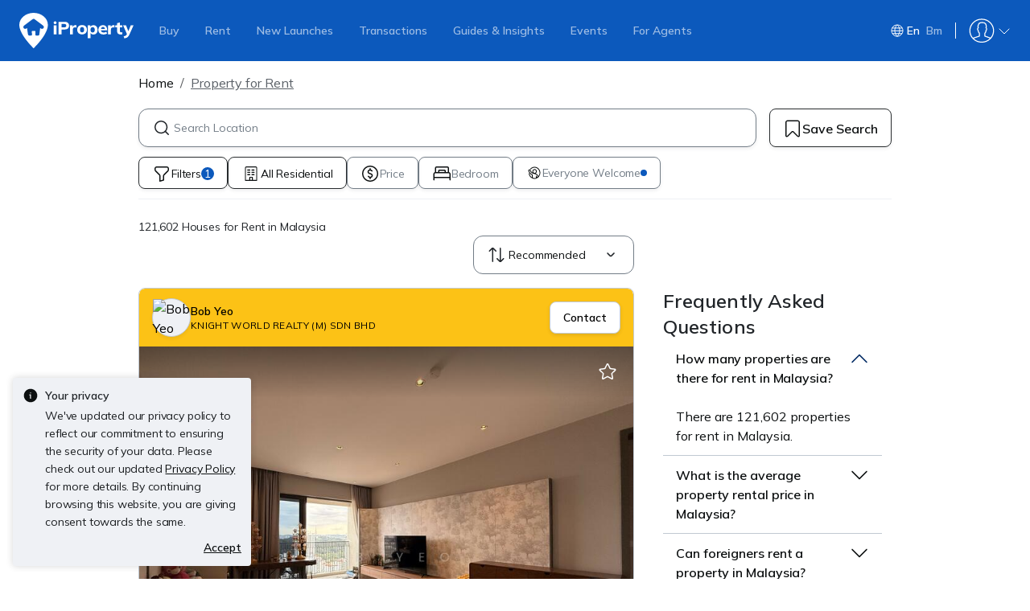

--- FILE ---
content_type: text/html; charset=utf-8
request_url: https://www.google.com/recaptcha/api2/aframe
body_size: 249
content:
<!DOCTYPE HTML><html><head><meta http-equiv="content-type" content="text/html; charset=UTF-8"></head><body><script nonce="Cp1KyuJQlaeZThT0X8MqLQ">/** Anti-fraud and anti-abuse applications only. See google.com/recaptcha */ try{var clients={'sodar':'https://pagead2.googlesyndication.com/pagead/sodar?'};window.addEventListener("message",function(a){try{if(a.source===window.parent){var b=JSON.parse(a.data);var c=clients[b['id']];if(c){var d=document.createElement('img');d.src=c+b['params']+'&rc='+(localStorage.getItem("rc::a")?sessionStorage.getItem("rc::b"):"");window.document.body.appendChild(d);sessionStorage.setItem("rc::e",parseInt(sessionStorage.getItem("rc::e")||0)+1);localStorage.setItem("rc::h",'1769018625384');}}}catch(b){}});window.parent.postMessage("_grecaptcha_ready", "*");}catch(b){}</script></body></html>

--- FILE ---
content_type: text/javascript
request_url: https://cdn.pgimgs.com/marketplace-web/_next/static/chunks/07be11bbce97ef92.js
body_size: 12396
content:
(globalThis.TURBOPACK||(globalThis.TURBOPACK=[])).push(["object"==typeof document?document.currentScript:void 0,94042,(e,n,t)=>{n.exports=e.r(114915)(function(e,n,t){return e+(t?"_":"")+n.toLowerCase()})},913792,159886,e=>{"use strict";var n,t,i=e.i(878420),r=e.i(64386),a=e.i(530658),o=e.i(530053),c=e.i(94042),s={dimension1:"member_type",dimension2:"page_type",dimension3:"environment",dimension4:"language",dimension5:"beta_user",dimension6:"page_type_dynamic",dimension7:"listing_id_dynamic",dimension8:"total_value_dynamic",dimension9:"status_code",dimension10:"experiment",dimension11:"vwo",dimension12:"customer_id",dimension13:"country",dimension14:"asset",dimension15:"tier",dimension16:"property_type",dimension17:"intent_type",dimension18:"search_query",dimension19:"agent_id",dimension20:"events_payload",dimension21:"client_id",dimension22:"item_listing_page_count",dimension23:"item_paid_listings",dimension24:"item_status_code",dimension25:"item_agent_id",dimension26:"scroll_depth",dimension27:"new_launch",dimension28:"query_params",dimension29:"loan_type",dimension30:"property_status",dimension31:"rate_type",dimension32:"loan_amount",dimension33:"loan_tenure",dimension34:"bank",dimension35:"product_name",dimension36:"current_bank",dimension37:"current_interest",dimension38:"webview",dimension39:"audiences",dimension40:"internal_campaign_banner_id",dimension41:"clarity_playback_url",dimension42:"mortgage_status",dimension43:"pl_offset"},u={productImpression:"view_item_list",productDetails:"view_item",productClick:"select_item",mapPinClick:"select_item",addToCart:"add_to_cart",purchase:"purchase",Purchase:"purchase",AdNativeImpression:"view_item_list",AdNativeClick:"select_item",viewFeaturedAgentCard:"view_item_list",clickFeaturedAgentCard:"select_item"},l=["events_payload","search_query","query_params","customer_id","event_label"],d=function(e,n,t){var r=(0,i._)({},e),a=[];return Object.keys(r).forEach(function(e){var i=r[e];"string"==typeof i&&i.length>t&&(n.includes(e)?r[e]=i.slice(0,t):a.push(e))}),{transformed:r,otherKeysCrossingLimit:a}},g=new Set,f=function(e,n,t){if("function"==typeof e){var a=d(t,l,100),o=a.transformed;a.otherKeysCrossingLimit.forEach(function(e){g.has(e)||(console.warn('The value for key "'.concat(e,'" exceeds the limit of 100 characters and will be ignored by Google Analytics.')),g.add(e))}),e("event",n,(0,i._)((0,r._)((0,i._)({},o),{debug_mode:0}),(null==window?void 0:window.ga4PropertyId)?{send_to:window.ga4PropertyId}:{}))}else console.error("ga4Utils","Trigger GA4 Event","gtag is not a function")},m=function(e){if(!e)return{};var n={},t=Object.keys(e);return Object.entries(s).forEach(function(i){var r=(0,a._)(i,2),o=r[0],c=r[1];t.includes(o)&&e[o]?n[c]=e[o]:t.includes(c)&&e[c]&&(n[c]=e[c])}),n};e.s(["default",0,{extractFromGA3Dimensions:m,trackPageViewEvent:function(e,n){f(e,"page_view",m(n))},trackEvent:function(e,n){f(e,n.action,(0,r._)((0,i._)({event_category:n.category,event_action:n.action,event_label:n.label},m(n.dimensions)),{is_interaction:n.isNonInteraction?"false":"true"}))},trackECommerceEvent:function(e,n){var t,a,s=[];(null==n?void 0:n.productsDetail)&&(null==n||null==(t=n.productsDetail)?void 0:t.length)>0&&(null==(a=n.productsDetail)||a.forEach(function(e){var n={item_id:null==e?void 0:e.id,item_name:null==e?void 0:e.name,index:null==e?void 0:e.position,item_brand:null==e?void 0:e.brand,item_category:null==e?void 0:e.category,item_variant:null==e?void 0:e.variant,price:null==e?void 0:e.price};s.push(n)})),s.forEach(function(e){Object.keys(e).forEach(function(n){(0,o.default)(e[n])&&delete e[n]})}),f(e,u[n.action],(0,r._)((0,i._)({item_list_id:(0,c.default)(n.action),item_list_name:n.action,event_category:n.category||"EnhancedEcommerce",event_action:n.action,event_label:n.label},m(n.dimensions)),{items:s}))}}],913792);var p=((n={}).NEW_LAUNCH_NAME="New Launches Directory",n.OTHERS="Others",n.SEARCH_ENGINE="Search Engine",n),v=((t=v||{}).EXACT="exact",t.INCLUDE="include",t.REGEX="regex",t),y=["google","bing","yahoo","duckduckgo","baidu","yandex"],b=function(e){try{return new URL(e)}catch(e){return}},h=function(e,n){if(""===e)return"Others";var t,i,r=b(e);if(!(null==n?void 0:n.length)||!r)return"";if(t=r.hostname,y.some(function(e){return t.includes(e)}))return"Search Engine";var a=decodeURI(r.pathname);return(null==(i=n.find(function(e){switch(e.match){case"exact":return a===e.path;case"include":return a.includes(e.path);case"regex":return a.match(e.path);default:return!1}}))?void 0:i.originPage)||""};e.s(["PageOrigin",()=>p,"getOriginPageType",()=>h],159886)},989822,e=>{"use strict";var n=e.i(225740),t={},i=(0,n.a)(function(e,n){t[e]=n},"setStaticSegmentData");e.s(["a",()=>t,"b",()=>i])},296312,e=>{"use strict";var n=e.i(167626),t=e.i(878420),i=e.i(64386),r=e.i(225740),a=e.i(79756),o=(0,r.a)(function(e,r,a,o){var c,s,u,l,d,g=(0,n._)(o,Error)?o:Error(JSON.stringify(o)),f=null==e?void 0:e.instance,m=null==e?void 0:e.project,p=null==e?void 0:e.tags;f?(null==f||null==(c=f.setContext)||c.call(f,"details",{origin:r,functionName:a,stackTrace:g.stack,project:m}),null==f||null==(s=f.setTags)||s.call(f,(0,i._)((0,t._)({},p),{origin:r,"function.name":a,"project.name":null!=(l=null==m?void 0:m.name)?l:"","project.version":null!=(d=null==m?void 0:m.version)?d:""})),null==f||null==(u=f.captureException)||u.call(f,g)):console.error("Sentry not available, using console instead","".concat(r,".").concat(a," ").concat(o))},"captureExceptionSentry"),c=(0,r.a)(function(){if(window.Sentry)return{instance:window.Sentry,project:{name:"symbiosis-frontend"}}},"getSentryInstance"),s=(0,r.a)(function(e){if(e){var n=e;try{n="string"==typeof e?JSON.parse(e):e}catch(e){}return n}},"getJsonOrOriginal"),u=(0,r.a)(function(e,n){var r={source:e};if("string"==typeof n)return r.message=n,r;var o=n.stack,c=n.message;if(r.stack=o,r.message=c,a.default.isAxiosError(n)){var u=n.code,l=n.config,d=n.response;if(r.errorCode=u,d?(r.status=d.status,r.responseBody=s(d.data)):r.additionalErrorDetails="Request was made, but no response",l){var g=l.url,f=l.method,m=l.headers;r=(0,i._)((0,t._)({},r),{url:g,method:f,headers:m})}}return r},"formatError"),l=(0,r.a)(function(e,n,t){var i,r=arguments.length>3&&void 0!==arguments[3]&&arguments[3];r&&a.default.isAxiosError(t)&&(null==(i=t.config)||delete i.data);var s=u("".concat(e,".").concat(n),t);o(c(),e,n,s)},"logFrontendException");e.s(["c",()=>l])},431901,112728,946499,561457,102857,157419,e=>{"use strict";var n=e.i(297083),t=e.i(878420),i=e.i(886513),r=e.i(817556),a=e.i(4525),o=e.i(296312),c={SubType:{Project:"PROJ"},Type:{Sale:"sale",Rent:"rent"}};e.s(["c",()=>c],112728);var s=e.i(225740),u=e.i(312388),l=e.i(167626),d=e.i(252895),g=e.i(203537);function f(e){console.warn("[react-ga]",e)}function m(e){return(m="function"==typeof Symbol&&"symbol"==typeof Symbol.iterator?function(e){return typeof e}:function(e){return e&&"function"==typeof Symbol&&e.constructor===Symbol&&e!==Symbol.prototype?"symbol":typeof e})(e)}var p=["to","target"];function v(e,n){var t=Object.keys(e);if(Object.getOwnPropertySymbols){var i=Object.getOwnPropertySymbols(e);n&&(i=i.filter(function(n){return Object.getOwnPropertyDescriptor(e,n).enumerable})),t.push.apply(t,i)}return t}function y(e){for(var n=1;n<arguments.length;n++){var t=null!=arguments[n]?arguments[n]:{};n%2?v(Object(t),!0).forEach(function(n){w(e,n,t[n])}):Object.getOwnPropertyDescriptors?Object.defineProperties(e,Object.getOwnPropertyDescriptors(t)):v(Object(t)).forEach(function(n){Object.defineProperty(e,n,Object.getOwnPropertyDescriptor(t,n))})}return e}function b(e,n){return(b=Object.setPrototypeOf?Object.setPrototypeOf.bind():function(e,n){return e.__proto__=n,e})(e,n)}function h(e){if(void 0===e)throw ReferenceError("this hasn't been initialised - super() hasn't been called");return e}function _(e){return(_=Object.setPrototypeOf?Object.getPrototypeOf.bind():function(e){return e.__proto__||Object.getPrototypeOf(e)})(e)}function w(e,n,t){return n in e?Object.defineProperty(e,n,{value:t,enumerable:!0,configurable:!0,writable:!0}):e[n]=t,e}var E="_blank",k=function(e){if("function"!=typeof e&&null!==e)throw TypeError("Super expression must either be null or a function");r.prototype=Object.create(e&&e.prototype,{constructor:{value:r,writable:!0,configurable:!0}}),Object.defineProperty(r,"prototype",{writable:!1}),e&&b(r,e);var n,t,i=(n=function(){if("undefined"==typeof Reflect||!Reflect.construct||Reflect.construct.sham)return!1;if("function"==typeof Proxy)return!0;try{return Boolean.prototype.valueOf.call(Reflect.construct(Boolean,[],function(){})),!0}catch(e){return!1}}(),function(){var e,t=_(r);return e=n?Reflect.construct(t,arguments,_(this).constructor):t.apply(this,arguments),function(e,n){if(n&&("object"===m(n)||"function"==typeof n))return n;if(void 0!==n)throw TypeError("Derived constructors may only return object or undefined");return h(e)}(this,e)});function r(){var e;if(!(0,l._)(this,r))throw TypeError("Cannot call a class as a function");for(var n=arguments.length,t=Array(n),a=0;a<n;a++)t[a]=arguments[a];return w(h(e=i.call.apply(i,[this].concat(t))),"handleClick",function(n){var t=e.props,i=t.target,a=t.eventLabel,o=t.to,c=t.onClick,s=t.trackerNames,u={label:a},l=!(n.ctrlKey||n.shiftKey||n.metaKey||1===n.button);i!==E&&l?(n.preventDefault(),r.trackLink(u,function(){window.location.href=o},s)):r.trackLink(u,function(){},s),c&&c(n)}),e}return t=[{key:"render",value:function(){var e=this.props,n=e.to,t=e.target,i=y(y({},function(e,n){if(null==e)return{};var t,i,r=function(e,n){if(null==e)return{};var t,i,r={},a=Object.keys(e);for(i=0;i<a.length;i++)t=a[i],n.indexOf(t)>=0||(r[t]=e[t]);return r}(e,n);if(Object.getOwnPropertySymbols){var a=Object.getOwnPropertySymbols(e);for(i=0;i<a.length;i++)t=a[i],!(n.indexOf(t)>=0)&&Object.prototype.propertyIsEnumerable.call(e,t)&&(r[t]=e[t])}return r}(e,p)),{},{target:t,href:n,onClick:this.handleClick});return t===E&&(i.rel="".concat(i.rel?i.rel:""," noopener noreferrer").trim()),delete i.eventLabel,delete i.trackerNames,d.default.createElement("a",i)}}],function(e,n){for(var t=0;t<n.length;t++){var i=n[t];i.enumerable=i.enumerable||!1,i.configurable=!0,"value"in i&&(i.writable=!0),Object.defineProperty(e,i.key,i)}}(r.prototype,t),Object.defineProperty(r,"prototype",{writable:!1}),r}(d.Component);function O(e){return e&&e.toString().replace(/^\s+|\s+$/g,"")}w(k,"trackLink",function(){f("ga tracking not enabled")}),k.propTypes={eventLabel:g.default.string.isRequired,target:g.default.string,to:g.default.string,onClick:g.default.func,trackerNames:g.default.arrayOf(g.default.string)},k.defaultProps={target:null,to:null,onClick:null,trackerNames:null};var P=/^(a|an|and|as|at|but|by|en|for|if|in|nor|of|on|or|per|the|to|vs?\.?|via)$/i,S=!1;function j(e){console.info("[react-ga]",e)}var A=[];let T={calls:A,ga:function(){for(var e=arguments.length,n=Array(e),t=0;t<e;t++)n[t]=arguments[t];A.push([].concat(n))},resetCalls:function(){A.length=0}};var x=["category","action","label","value","nonInteraction","transport"];function C(e,n){var t=Object.keys(e);if(Object.getOwnPropertySymbols){var i=Object.getOwnPropertySymbols(e);n&&(i=i.filter(function(n){return Object.getOwnPropertyDescriptor(e,n).enumerable})),t.push.apply(t,i)}return t}function I(e){return(I="function"==typeof Symbol&&"symbol"==typeof Symbol.iterator?function(e){return typeof e}:function(e){return e&&"function"==typeof Symbol&&e.constructor===Symbol&&e!==Symbol.prototype?"symbol":typeof e})(e)}function D(e,n){(null==n||n>e.length)&&(n=e.length);for(var t=0,i=Array(n);t<n;t++)i[t]=e[t];return i}var L="undefined"==typeof window||"undefined"==typeof document,N=!1,G=!0,q=!1,R=!0,V=!0,U=function(){var e;return q?T.ga.apply(T,arguments):!L&&(window.ga?(e=window).ga.apply(e,arguments):f("ReactGA.initialize must be called first or GoogleAnalytics should be loaded manually"))};function F(e){return function(){var e,n,t=arguments.length>0&&void 0!==arguments[0]?arguments[0]:"",i=arguments.length>1&&void 0!==arguments[1]&&arguments[1],r=!(arguments.length>2)||void 0===arguments[2]||arguments[2],a=t||"";return i&&(a=O(t).replace(/[A-Za-z0-9\u00C0-\u00FF]+[^\s-]*/g,function(e,n,t){return n>0&&n+e.length!==t.length&&e.search(P)>-1&&":"!==t.charAt(n-2)&&("-"!==t.charAt(n+e.length)||"-"===t.charAt(n-1))&&0>t.charAt(n-1).search(/[^\s-]/)?e.toLowerCase():e.substr(1).search(/[A-Z]|\../)>-1?e:e.charAt(0).toUpperCase()+e.substr(1)})),r&&(a="string"==typeof(n=e=a)&&-1!==n.indexOf("@")?(f("This arg looks like an email address, redacting."),"REDACTED (Potential Email Address)"):e),a}(e,G,V)}function J(e){for(var n=arguments.length,t=Array(n>1?n-1:0),i=1;i<n;i++)t[i-1]=arguments[i];var r=t[0];if("function"==typeof U){if("string"!=typeof r)return void f("ga command must be a string");(R||!Array.isArray(e))&&U.apply(void 0,t),Array.isArray(e)&&e.forEach(function(e){var n;U.apply(void 0,function(e){if(Array.isArray(e))return D(e)}(n=["".concat(e,".").concat(r)].concat(t.slice(1)))||function(e){if("undefined"!=typeof Symbol&&null!=e[Symbol.iterator]||null!=e["@@iterator"])return Array.from(e)}(n)||function(e,n){if(e){if("string"==typeof e)return D(e,void 0);var t=Object.prototype.toString.call(e).slice(8,-1);if("Object"===t&&e.constructor&&(t=e.constructor.name),"Map"===t||"Set"===t)return Array.from(e);if("Arguments"===t||/^(?:Ui|I)nt(?:8|16|32)(?:Clamped)?Array$/.test(t))return D(e,void 0)}}(n)||function(){throw TypeError("Invalid attempt to spread non-iterable instance.\nIn order to be iterable, non-array objects must have a [Symbol.iterator]() method.")}())})}}function z(e,n){e?n&&(n.debug&&!0===n.debug&&(N=!0),!1===n.titleCase&&(G=!1),!1===n.redactEmail&&(V=!1),n.useExistingGa)||(n&&n.gaOptions?U("create",e,n.gaOptions):U("create",e,"auto")):f("gaTrackingID is required in initialize()")}function M(e,n){return Array.isArray(e)?e.forEach(function(e){"object"!==I(e)?f("All configs must be an object"):z(e.trackingId,e)}):z(e,n),!0}function K(e,n){if(n&&!0===n.testMode)q=!0;else{if(L)return;n&&!0===n.standardImplementation||function(e){if(!S){S=!0;var n,t,i,r,a,o="https://www.google-analytics.com/analytics.js";e&&e.gaAddress?o=e.gaAddress:e&&e.debug&&(o="https://www.google-analytics.com/analytics_debug.js");var c=e&&e.onerror;n=window,t=document,i=o,n.GoogleAnalyticsObject="ga",n.ga=n.ga||function(){(n.ga.q=n.ga.q||[]).push(arguments)},n.ga.l=+new Date,r=t.createElement("script"),a=t.getElementsByTagName("script")[0],r.async=1,r.src=i,r.onerror=c,a.parentNode.insertBefore(r,a)}}(n)}R=!n||"boolean"!=typeof n.alwaysSendToDefaultTracker||n.alwaysSendToDefaultTracker,M(e,n)}function B(){for(var e=arguments.length,n=Array(e),t=0;t<e;t++)n[t]=arguments[t];return n.length>0&&(U.apply(void 0,n),N&&(j("called ga('arguments');"),j("with arguments: ".concat(JSON.stringify(n))))),window.ga}function $(e,n){e?"object"!==I(e)?f("Expected `fieldsObject` arg to be an Object"):(0===Object.keys(e).length&&f("empty `fieldsObject` given to .set()"),J(n,"set",e),N&&(j("called ga('set', fieldsObject);"),j("with fieldsObject: ".concat(JSON.stringify(e))))):f("`fieldsObject` is required in .set()")}function H(e,n){J(n,"send",e),N&&(j("called ga('send', fieldObject);"),j("with fieldObject: ".concat(JSON.stringify(e))),j("with trackers: ".concat(JSON.stringify(n))))}function W(e,n,t){if(!e)return void f("path is required in .pageview()");var i=O(e);if(""===i)return void f("path cannot be an empty string in .pageview()");var r={};if(t&&(r.title=t),!0,J(n,"send",function(e){for(var n=1;n<arguments.length;n++){var t=null!=arguments[n]?arguments[n]:{};n%2?C(Object(t),!0).forEach(function(n){var i,r,a;i=e,r=n,a=t[n],r in i?Object.defineProperty(i,r,{value:a,enumerable:!0,configurable:!0,writable:!0}):i[r]=a}):Object.getOwnPropertyDescriptors?Object.defineProperties(e,Object.getOwnPropertyDescriptors(t)):C(Object(t)).forEach(function(n){Object.defineProperty(e,n,Object.getOwnPropertyDescriptor(t,n))})}return e}({hitType:"pageview",page:i},r)),N){j("called ga('send', 'pageview', path);");var a="";t&&(a=" and title: ".concat(t)),j("with path: ".concat(i).concat(a))}}function X(e,n){if(!e)return void f("modalName is required in .modalview(modalName)");var t,i="/"===(t=O(e)).substring(0,1)?t.substring(1):t;if(""===i)return void f("modalName cannot be an empty string or a single / in .modalview()");var r="/modal/".concat(i);J(n,"send","pageview",r),N&&(j("called ga('send', 'pageview', path);"),j("with path: ".concat(r)))}function Z(){var e=arguments.length>0&&void 0!==arguments[0]?arguments[0]:{},n=e.category,t=e.variable,i=e.value,r=e.label,a=arguments.length>1&&void 0!==arguments[1]?arguments[1]:void 0;if(!n||!t||"number"!=typeof i)return void f("args.category, args.variable AND args.value are required in timing() AND args.value has to be a number");var o={hitType:"timing",timingCategory:F(n),timingVar:F(t),timingValue:i};r&&(o.timingLabel=F(r)),H(o,a)}function Q(){var e=arguments.length>0&&void 0!==arguments[0]?arguments[0]:{},n=e.category,t=e.action,i=e.label,r=e.value,a=e.nonInteraction,o=e.transport,c=function(e,n){if(null==e)return{};var t,i,r=function(e,n){if(null==e)return{};var t,i,r={},a=Object.keys(e);for(i=0;i<a.length;i++)t=a[i],n.indexOf(t)>=0||(r[t]=e[t]);return r}(e,n);if(Object.getOwnPropertySymbols){var a=Object.getOwnPropertySymbols(e);for(i=0;i<a.length;i++)t=a[i],!(n.indexOf(t)>=0)&&Object.prototype.propertyIsEnumerable.call(e,t)&&(r[t]=e[t])}return r}(e,x),s=arguments.length>1&&void 0!==arguments[1]?arguments[1]:void 0;if(!n||!t)return void f("args.category AND args.action are required in event()");var u={hitType:"event",eventCategory:F(n),eventAction:F(t)};i&&(u.eventLabel=F(i)),void 0!==r&&("number"!=typeof r?f("Expected `args.value` arg to be a Number."):u.eventValue=r),void 0!==a&&("boolean"!=typeof a?f("`args.nonInteraction` must be a boolean."):u.nonInteraction=a),void 0!==o&&("string"!=typeof o?f("`args.transport` must be a string."):(-1===["beacon","xhr","image"].indexOf(o)&&f("`args.transport` must be either one of these values: `beacon`, `xhr` or `image`"),u.transport=o)),Object.keys(c).filter(function(e){return"dimension"===e.substr(0,9)}).forEach(function(e){u[e]=c[e]}),Object.keys(c).filter(function(e){return"metric"===e.substr(0,6)}).forEach(function(e){u[e]=c[e]}),H(u,s)}function Y(e,n){var t=e.description,i=e.fatal,r={hitType:"exception"};t&&(r.exDescription=F(t)),void 0!==i&&("boolean"!=typeof i?f("`args.fatal` must be a boolean."):r.exFatal=i),H(r,n)}var ee={require:function(e,n,t){if(!e)return void f("`name` is required in .require()");var i=O(e);if(""===i)return void f("`name` cannot be an empty string in .require()");var r=t?"".concat(t,".require"):"require";if(n){if("object"!==I(n))return void f("Expected `options` arg to be an Object");0===Object.keys(n).length&&f("Empty `options` given to .require()"),B(r,i,n),N&&j("called ga('require', '".concat(i,"', ").concat(JSON.stringify(n)))}else B(r,i),N&&j("called ga('require', '".concat(i,"');"))},execute:function(e,n){for(var t,i,r=arguments.length,a=Array(r>2?r-2:0),o=2;o<r;o++)a[o-2]=arguments[o];if(1===a.length?t=a[0]:(i=a[0],t=a[1]),"string"!=typeof e)f("Expected `pluginName` arg to be a String.");else if("string"!=typeof n)f("Expected `action` arg to be a String.");else{var c="".concat(e,":").concat(n);t=t||null,i&&t?(B(c,i,t),N&&(j("called ga('".concat(c,"');")),j('actionType: "'.concat(i,'" with payload: ').concat(JSON.stringify(t))))):t?(B(c,t),N&&(j("called ga('".concat(c,"');")),j("with payload: ".concat(JSON.stringify(t))))):(B(c),N&&j("called ga('".concat(c,"');")))}}};function en(e,n,t){if("function"!=typeof n)return void f("hitCallback function is required");if(!e||!e.label)return void f("args.label is required in outboundLink()");var i={hitType:"event",eventCategory:"Outbound",eventAction:"Click",eventLabel:F(e.label)},r=!1,a=setTimeout(function(){r=!0,n()},250);i.hitCallback=function(){clearTimeout(a),r||n()},H(i,t)}e.s(["addTrackers",()=>M,"default",0,{initialize:K,ga:B,set:$,send:H,pageview:W,modalview:X,timing:Z,event:Q,exception:Y,plugin:ee,outboundLink:en,testModeAPI:T},"event",()=>Q,"exception",()=>Y,"ga",()=>B,"initialize",()=>K,"modalview",()=>X,"outboundLink",()=>en,"pageview",()=>W,"plugin",()=>ee,"send",()=>H,"set",()=>$,"testModeAPI",()=>T,"timing",()=>Z],160295);var et=e.i(160295);function ei(e,n){var t=Object.keys(e);if(Object.getOwnPropertySymbols){var i=Object.getOwnPropertySymbols(e);n&&(i=i.filter(function(n){return Object.getOwnPropertyDescriptor(e,n).enumerable})),t.push.apply(t,i)}return t}function er(e){for(var n=1;n<arguments.length;n++){var t=null!=arguments[n]?arguments[n]:{};n%2?ei(Object(t),!0).forEach(function(n){var i,r,a;i=e,r=n,a=t[n],r in i?Object.defineProperty(i,r,{value:a,enumerable:!0,configurable:!0,writable:!0}):i[r]=a}):Object.getOwnPropertyDescriptors?Object.defineProperties(e,Object.getOwnPropertyDescriptors(t)):ei(Object(t)).forEach(function(n){Object.defineProperty(e,n,Object.getOwnPropertyDescriptor(t,n))})}return e}et.initialize,et.addTrackers,et.ga,et.set,et.send,et.pageview,et.modalview,et.timing,et.event,et.exception,et.plugin,et.outboundLink,et.testModeAPI,k.origTrackLink=k.trackLink,k.trackLink=et.outboundLink;let ea=er(er({},et),{},{OutboundLink:k});var eo=(0,s.a)(function(e){e&&(ea.initialize(e),ea.plugin.require("ec"))},"initialize"),ec=(0,s.a)(function(){return(0,n._)(function(){return(0,r._)(this,function(e){return[2,new Promise(function(e){ea.ga(function(n){return e(n.get("clientId"))})})]})})()},"getClientId"),es=(0,s.a)(function(e){if(e){var n=(0,t._)({},e);Object.keys(e).forEach(function(e){n[e]=null}),ea.set(n)}},"clearCustomDimensions"),eu=(0,s.a)(function(e){e.dimensions&&ea.set((0,t._)({},e.dimensions)),ea.pageview(e.page),es(e.dimensions)},"trackPageView"),el=(0,s.a)(function(e){e.dimensions&&ea.set((0,t._)({},e.dimensions)),ea.set((0,t._)({},a.b)),ea.event((0,t._)({},e)),es(e.dimensions)},"trackEvent"),ed=(0,s.a)(function(e){var n=[];return e&&((e.isSpotlight||e.isRankedSpotlight)&&n.push("spotlight"),e.isTurbo&&n.push("Turbo")),n},"extractEcommerceFeatures"),eg=(0,s.a)(function(e){var n=e.listing,t=e.index,i=e.price,r=e.total,a=e.page;try{var s,l,d,g,f,m,p,v,y,b,h,_,w,E,k,O,P=null!=(v=n.id)?v:"",S=null!=(y=n.localizedTitle||(null==(s=n.property)?void 0:s.name)||n.developmentName)?y:"",j=null!=(b=(null==(l=n.property)?void 0:l.typeText)||n.propertyType)?b:"",A=null!=(h=(null==(d=n.property)?void 0:d.developer)||n.developerName)?h:"",T=null!=(_=n.typeCode&&(0,u.default)(null==(g=n.typeCode)?void 0:g.toLowerCase()))?_:"",x=t+1,C=JSON.stringify({page:void 0===a?1:a,limit:r,rank:x}),I=JSON.stringify({Product:ed(n.products)}),D=null!=(w=n.statusCode)?w:"",L=null!=(E=(null==(f=n.agent)?void 0:f.id)||n.userId)?E:"",N=n.newProject?"newProject=1":"",G="";return n.subTypeCode===c.SubType.Project&&Array.isArray(n.unitTypes)&&(null==(m=n.unitTypes)?void 0:m.length)>0&&(G=null!=(k=null==(p=n.unitTypes[0].minPrice)?void 0:p.value)?k:""),{id:P,name:S,price:null!=(O=i||G)?O:"",category:j,brand:A,variant:T,position:x,dimension19:L,dimension22:C,dimension23:I,dimension24:D,dimension25:L,dimension40:N}}catch(e){(0,o.c)("global-wrappers.services.analytics.ga-tracking",eg.name,e)}return{}},"buildListingECommerceData"),ef=(0,s.a)(function(e,n){var r=ea.ga();r("require","ec");var a=e.command,o=e.productsDetail,c=(0,i._)(e,["command","productsDetail"]);switch(a){case"ec:addImpression":(null==o?void 0:o.length)&&o.forEach(function(e){e&&r("ec:addImpression",e)});break;case"ec:addProduct":(null==o?void 0:o.length)&&o.forEach(function(e){if(e){var n=e.id,i=e.name,a=e.category,o=e.brand,c=e.variant,s=e.price,u=e.quantity,l=e.currencyCode,d=e.dimensions;r("set","currencyCode",l),r("ec:addProduct",(0,t._)({id:n,name:i,category:a,brand:o,variant:c,price:s,quantity:u},d))}});break;case"ec:setAction":(null==o?void 0:o.length)&&o.forEach(function(e){if(e){var i=e.currencyCode,a=e.list,o=e.additionalInfo;r("set","currencyCode",i),r("ec:addProduct",e),r("ec:setAction",(null==n?void 0:n.setActionType)||"click",(0,t._)({list:a},o))}})}el(c)},"trackEventEnhancedEcommerce"),em={initialize:eo,getClientId:ec,trackPageView:eu,trackEvent:el,trackEventEnhancedEcommerce:ef,buildListingECommerceData:eg};e.s(["a",()=>em],431901);var ep=e.i(64386),ev=e.i(530658),ey=e.i(119468),eb=e.i(42646),eh=e.i(530053),e_=e.i(94042),ew=e.i(105684),eE=(0,s.a)(function(e,n,i){var r=(0,t._)({},e),a=[];return Object.entries(r).forEach(function(e){var t=(0,ev._)(e,2),o=t[0],c=t[1];(void 0===c?"undefined":(0,ey._)(c))!="object"||Array.isArray(c)||(c=JSON.stringify(c)),"string"==typeof c&&c.length>i&&(n.includes(o)?(0,ew.default)(c,i).forEach(function(e,n){r["".concat(o,"_").concat(n+1)]=e.join(""),delete r[o]}):a.push(o))}),{transformed:r,otherKeysCrossingLimit:a}},"sliceValuesCrossingLimit"),ek=new Set,eO=(0,s.a)(function(e,n,i){if("function"==typeof e){var r,a=eE(i,eb.j,eb.k),o=a.transformed;a.otherKeysCrossingLimit.forEach(function(e){ek.has(e)||(console.warn('The value for key "'.concat(e,'" exceeds the limit of 100 characters and will be ignored by Google Analytics.')),ek.add(e))}),e("event",n,(0,t._)((0,ep._)((0,t._)({},o),{debug_mode:0}),(null==(r=window)?void 0:r.ga4PropertyId)?{send_to:window.ga4PropertyId}:{}))}else console.error("ga4Utils","Trigger GA4 Event","gtag is not a function")},"track"),eP=(0,s.a)(function(e){if(!e)return{};var n={},t=Object.keys(e);return Object.entries(eb.h).forEach(function(i){var r=(0,ev._)(i,2),a=r[0],o=r[1];t.includes(a)&&e[a]?n[o]=e[a]:t.includes(o)&&e[o]&&(n[o]=e[o])}),n},"extractFromGA3Dimensions"),eS=(0,s.a)(function(e,n){eO(e,"page_view",eP(n))},"trackPageViewEvent"),ej=(0,s.a)(function(e,n){eO(e,n.action,(0,ep._)((0,t._)({event_category:n.category,event_action:n.action,event_label:n.label},eP(n.dimensions)),{is_interaction:n.isNonInteraction?"false":"true"}))},"trackEvent"),eA=(0,s.a)(function(e,n){var i,r,a=[];(null==n?void 0:n.productsDetail)&&(null==n||null==(i=n.productsDetail)?void 0:i.length)>0&&(null==(r=n.productsDetail)||r.forEach(function(e){var n={item_id:null==e?void 0:e.id,item_name:null==e?void 0:e.name,index:null==e?void 0:e.position,item_brand:null==e?void 0:e.brand,item_category:null==e?void 0:e.category,item_variant:null==e?void 0:e.variant,price:null==e?void 0:e.price};a.push(n)})),a.forEach(function(e){Object.keys(e).forEach(function(n){(0,eh.default)(e[n])&&delete e[n]})}),eO(e,eb.i[n.action],(0,ep._)((0,t._)({item_list_id:(0,e_.default)(n.action),item_list_name:n.action,event_category:n.category||"EnhancedEcommerce",event_action:n.action,event_label:n.label},eP(n.dimensions)),{items:a}))},"trackECommerceEvent"),eT={extractFromGA3Dimensions:eP,trackPageViewEvent:eS,trackEvent:ej,trackECommerceEvent:eA},ex={trackPageView:(0,s.a)(function(e){eT.trackPageViewEvent(window.gtag,(0,t._)({},e.dimensions))},"trackPageView"),trackEvent:(0,s.a)(function(e){eT.trackEvent(window.gtag,e)},"trackEvent"),trackEventEnhancedEcommerce:(0,s.a)(function(e){eT.trackECommerceEvent(window.gtag,e)},"trackEventEnhancedEcommerce")};e.s(["a",()=>eT,"b",()=>ex],946499);var eC=e.i(721281),eI=e.i(514874),eD=e.i(79756),eL=(0,s.a)(function(e){var n=e.url,i=e.method,r=e.options,a=void 0===r?{}:r,c=eI.c,s=(0,t._)((0,eC._)({},"content-type","application/json"),null==a?void 0:a.headers);a=(0,ep._)((0,t._)({},a),{headers:s});var u=(0,t._)({timeout:a.timeout||c},a);return(0,eD.default)((0,t._)({method:void 0===i?"GET":i,url:n},u)).then(function(e){return e}).catch(function(e){throw(0,o.c)("global-wrappers.services.http",eL.name,{error:e,url:n}),e})},"request");e.s(["a",()=>eL],561457);var eN=(0,s.a)(function(e){var n=e.trackUrl,t=(0,i._)(e,["trackUrl"]);try{eL({url:n,method:"POST",options:{data:t}})}catch(e){(0,o.c)("global-wrappers.services.analytics.kevel-tracking",eN.name,e)}},"trackEvent"),eG={trackEvent:eN};e.s(["a",()=>eG],102857);var eq={trackPageView:(0,s.a)(function(){window.fbq&&window.fbq("track","PageView")},"trackPageView"),trackEvent:(0,s.a)(function(e){window.fbq&&window.fbq("track",e.eventName,e.options)},"trackEvent")};e.s(["a",()=>eq],157419)},407577,434805,e=>{"use strict";var n=e.i(4525),t=e.i(296312),i=e.i(790458),r=e.i(514874);e.s(["a",()=>"_ga"],434805);var a=e.i(225740),o="global-wrappers.services.analytics.segment-tracking",c=(0,a.a)(function(e){var n=e.category,i=e.name,r=e.properties,a=e.options;if(window.analytics)try{window.analytics.page(n,i,void 0===r?{}:r,void 0===a?{}:a)}catch(e){(0,t.c)(o,c.name,e)}},"trackPageView"),s=(0,a.a)(function(e){var i=e.eventName,r=e.parameters,a=void 0===r?{}:r,c=e.destinations;if(window.analytics){var u=n.a.dimension2,l=n.a.dimension4;try{a["metaData.Origin"]=u,a["eventData.Locale"]=l,window.analytics.track(i,a,{integrations:null!=c?c:{All:!1}})}catch(e){(0,t.c)(o,s.name,e)}}},"trackEvent"),u=(0,a.a)(function(e){var n=i.c.getItem("pgutid"),t=i.c.getItem("_ga");!window.analytics||!n||i.c.getItem("isSegmentIdentified")||(i.c.setItem("isSegmentIdentified","true"),window.analytics.setAnonymousId(n),window.analytics.identify({pgutId:n,region:r.a[e]},{externalIds:[{id:t,type:"ga_client_id",collection:"users",encoding:"none"}]}))},"identifyAnonymousUser"),l=(0,a.a)(function(e,n){var t=i.c.getItem("pgutid"),a=e.userId,o=e.umstId;!window.analytics||!o||i.c.getItem("isSegmentLoginIdentified")||(i.c.setItem("isSegmentLoginIdentified","true"),window.analytics.identify(o,{pgutId:t,legacyId:a,region:r.a[n]}))},"identifyLoggedInUser"),d=(0,a.a)(function(){if(!(window&&!window.analytics))try{window.analytics.reset(),i.c.removeItem("isSegmentIdentified"),i.c.removeItem("isSegmentLoginIdentified")}catch(e){(0,t.c)(o,d.name,e)}},"reset"),g={trackEvent:s,trackPageView:c,identifyAnonymousUser:u,identifyLoggedInUser:l,reset:d};e.s(["a",()=>g],407577)},922560,e=>{"use strict";var n=e.i(878420),t=e.i(64386),i=e.i(346715),r=e.i(790575),a=e.i(989822),o=e.i(431901),c=e.i(946499),s=e.i(102857),u=e.i(157419),l=e.i(407577),d=e.i(4525),g=e.i(225740),f=["google","bing","yahoo","duckduckgo","baidu","yandex"],m=(0,g.a)(function(e){try{return new URL(e)}catch(e){return}},"getSafeUrl"),p=(0,g.a)(function(e){return f.some(function(n){return e.includes(n)})},"isSearchEngine"),v=(0,g.a)(function(e,n){if(""===e)return"Others";var t,i=m(e);if(!(null==n?void 0:n.length)||!i)return"";if(p(i.hostname))return"Search Engine";var r=decodeURI(i.pathname);return(null==(t=n.find(function(e){switch(e.match){case"exact":return r===e.path;case"include":return r.includes(e.path);case"regex":return r.match(e.path);default:return!1}}))?void 0:t.originPage)||""},"getOriginPageType"),y=(0,g.a)(function(e,t,i,r){t[e]&&(window.symbiosis.analyticsEventStack[e].push((0,n._)({type:t.type},t[e])),i(t[e],r))},"handleTracking"),b=(0,g.a)(function(){!window||window.symbiosis&&window.symbiosis.analyticsEventStack||(window.symbiosis=window.symbiosis||{analyticsEventStack:{ga:[],ga4:[],segment:[],metaPixel:[],kevel:[],yahoo:[]},isPageViewed:!1,pendingEventStack:[]})},"initEventStack"),h=(0,g.a)(function(e,n){var t;if(window.symbiosis||b(),window.symbiosis&&!window.symbiosis.isPageViewed&&"pageview"!==e.type){window.symbiosis.pendingEventStack=(0,i._)(window.symbiosis.pendingEventStack).concat([{trackingData:e,additionalConfig:n}]);return}switch(e.type){case"pageview":y("ga",e,o.a.trackPageView),y("ga4",e,c.b.trackPageView),y("metaPixel",e,u.a.trackPageView),y("segment",e,l.a.trackPageView),window.symbiosis.isPageViewed=!0,null==(t=window.symbiosis.pendingEventStack)||t.forEach(function(e){h(e.trackingData,e.additionalConfig)}),window.symbiosis.pendingEventStack=[];return;case"ecommerce":y("ga",e,o.a.trackEventEnhancedEcommerce,n),y("ga4",e,c.b.trackEventEnhancedEcommerce);return;default:y("ga",e,o.a.trackEvent),y("ga4",e,c.b.trackEvent),y("segment",e,l.a.trackEvent),y("metaPixel",e,u.a.trackEvent),y("kevel",e,s.a.trackEvent),y("yahoo",e,r.a.trackEvent)}},"track"),_=(0,g.a)(function(e){var i,r,o,s,u;(null==e?void 0:e.ga)&&(e.ga=(0,t._)((0,n._)({},e.ga),{dimensions:(0,n._)({},d.a,null==(i=e.ga)?void 0:i.dimensions)}),e.ga4=(0,t._)((0,n._)({},e.ga),{dimensions:c.a.extractFromGA3Dimensions((0,n._)({},d.a,null==(r=e.ga)?void 0:r.dimensions))})),(null==e?void 0:e.segment)&&(e.segment=(0,t._)((0,n._)({},e.segment),{parameters:(0,t._)((0,n._)({},null==(o=e.segment)?void 0:o.parameters),{eventData:(0,n._)({},null==(u=e.segment)||null==(s=u.parameters)?void 0:s.eventData,a.a)})})),h((0,n._)({type:"event"},e))},"trackEvent"),w=(0,g.a)(function(e,i,r,a){var o,s,u=(0,n._)({viewOriginPageType:null!=(o=v(document.referrer,e))?o:"",viewOriginPage:null!=(s=decodeURI(document.referrer))?s:""},d.c),l={type:"pageview",ga:{page:window.location.pathname,dimensions:(0,t._)((0,n._)({},d.a,i),{dimension20:JSON.stringify(u)})},ga4:{page:window.location.pathname,dimensions:c.a.extractFromGA3Dimensions((0,t._)((0,n._)({},d.a,i),{dimension20:JSON.stringify(u)}))},metaPixel:{},segment:{name:d.a.dimension2,properties:a}};r&&Object.keys(r).forEach(function(e){r[e]||delete l[e]}),h(l)},"trackPageView"),E=(0,g.a)(function(e,i,r,a){i.dimensions=(0,n._)({},d.a,i.dimensions),r.forEach(function(e){return(0,n._)({},d.b,e)}),h({type:"ecommerce",ga:(0,t._)((0,n._)({},i),{command:e,productsDetail:r,dimensions:(0,n._)({},d.a,i.dimensions)}),ga4:(0,t._)((0,n._)({},i),{command:e,productsDetail:r,dimensions:c.a.extractFromGA3Dimensions((0,n._)({},d.a,i.dimensions))})},{setActionType:a})},"trackECommerce");e.s(["a",()=>b,"b",()=>h,"c",()=>_,"d",()=>w,"e",()=>E])},824266,999731,666056,e=>{"use strict";e.s([],824266);var n,t,i=((n=i||{}).Accept="accept",n.Authorization="Authorization",n.CFRay="cf-ray",n.ContentType="content-type",n.UserAgent="user-agent",n.PGClientIp="pg-client-ip",n.XClientId="x-clientid",n.XClientSecret="x-clientsecret",n);e.s([],999731);var r=((t=r||{}).GET="GET",t.POST="POST",t.PUT="PUT",t.DELETE="DELETE",t.PATCH="PATCH",t.OPTIONS="OPTIONS",t);e.s(["a",()=>r],666056)},382695,649967,602441,152558,26458,312369,e=>{"use strict";var n=e.i(297083),t=e.i(878420),i=e.i(64386),r=e.i(817556),a=e.i(409645),o=e.i(913792),c=e.i(159886),s=e.i(811805);e.i(47194);var u=e.i(657858),l=e.i(922560);e.i(790575);var d=e.i(989822);e.i(431901),e.i(946499),e.i(102857),e.i(157419),e.i(407577);var g=e.i(4525),f=e.i(38255);e.i(561457),e.i(296312),e.i(112728),e.i(790458),e.i(824266),e.i(514874),e.i(42646),e.i(712863),e.i(999731),e.i(666056),e.i(434805),e.i(225740),e.s([],649967);e.i(720508);var m=f;e.s(["TrackingEventType",()=>m.a],602441);var m=f;e.i(393047);var p=g;e.s(["pageViewDimension20",()=>p.c],152558);var p=g,v=g;e.s(["staticCustomDimensions",()=>v.a],26458);var v=g;e.s([],312369);var y=e.i(223664),b={gaTrackingId:"",marketplace:s.MARKETPLACE.PG},h=[],_=[],w=!1,E=!1,k=function(e,n){b={gaTrackingId:e,marketplace:n}},O=function(){return(0,n._)(function(){var e,n;return(0,r._)(this,function(t){return(E=E||!!(null==(e=window.dataLayer)?void 0:e.some(function(e){return"config"===e[0]}))||!!(null==(n=window.ga4DataLayer)?void 0:n.some(function(e){return"config"===e[0]})))?(_.forEach(function(e){return e()}),_=[]):setTimeout(O,200),[2]})})()},P=function(){h.forEach(function(e){return e()}),h=[]},S=function(e){var n=new RegExp("(?:^| )_ga_".concat(e,"=GS\\d\\.\\d\\.(\\d+?)\\.(\\d+)")).exec(document.cookie);return n||(n=new RegExp("(?:^| )_ga_".concat(e,"=GS\\d\\.\\d\\.s(.+?)\\$o(\\d+)")).exec(document.cookie)),n},j=function(e){var n=new RegExp("_ga4_ga_".concat(e,"=GS\\d\\.\\d\\.(\\d+?)\\.(\\d+)")).exec(document.cookie);return n||(n=new RegExp("_ga4_ga_".concat(e,"=GS\\d\\.\\d\\.s(.+?)\\$o(\\d+)")).exec(document.cookie)),n},A=function(e){e&&"string"==typeof e?document.cookie.split(";").forEach(function(n){var t=n.trim(),i=t.indexOf("=");if(-1!==i){var r=t.substring(0,i);if(r.startsWith(e)){var a="Thu, 01 Jan 1970 00:00:00 GMT";document.cookie="".concat(r,"=; expires=").concat(a,"; path=/");var o=window.location.hostname;if(o.includes(".")){var c=o.split(".");if(c.length>=2){var s=".".concat(c.slice(-2).join("."));document.cookie="".concat(r,"=; expires=").concat(a,"; path=/; domain=").concat(s)}}document.cookie="".concat(r,"=; expires=").concat(a)}}}):console.warn("removeCookiesByPrefix: Invalid prefix provided")},T=function(e,n){n=(n=null!=n?n:b.gaTrackingId).startsWith("G-")?n.replace("G-",""):n;var t=b.marketplace===s.MARKETPLACE.IPP;t&&A("_ga4_");var i=t?S(n):j(n);if(!i)return"";switch(e){case"session_id":return String(i[1]);case"session_number":return String(i[2]);default:return""}},x=function(){var e=/(?:^|; )_ga4_ga=([^;]*)/.exec(document.cookie);if((null==e?void 0:e[1])||(e=/(?:^|; )_ga=([^;]*)/.exec(document.cookie)),!(null==e?void 0:e[1]))return"";var n=e[1],t=/^GA\d+\.\d+\.(.+)$/.exec(n);return t?t[1]:n},C=function(e){var t=new AbortController,i=t.signal,a=Promise.race([new Promise(function(t){var a,o=function(){clearTimeout(a),t("")};i.addEventListener("abort",o);var c=function(){return(0,n._)(function(){return(0,r._)(this,function(n){return i.aborted||(window.gtag?(i.removeEventListener("abort",o),window.gtag("get",null!=e?e:b.gaTrackingId,"client_id",t)):a=window.setTimeout(c,200)),[2]})})()};c()}),new Promise(function(e){return setTimeout(function(){t.abort(),e("")},3e3)})]);return{clientId:x(),getGAClientIdFromLibPromise:a}},I=function(){var e=arguments.length>0&&void 0!==arguments[0]&&arguments[0];return(0,n._)(function(){return(0,r._)(this,function(n){return P(),O(),T("session_id")||w&&!e||(window.setTimeout(function(){I(!0)},200),w=!0),[2]})})()},D=function(e){var n,r,a,c;(null==e?void 0:e.ga)&&(e.ga4=(0,i._)((0,t._)({},e.ga),{dimensions:o.default.extractFromGA3Dimensions((0,t._)({},v.a,null==(n=e.ga)?void 0:n.dimensions))}),delete e.ga),(null==e?void 0:e.segment)&&(e.segment=(0,i._)((0,t._)({},e.segment),{parameters:(0,i._)((0,t._)({},null==(r=e.segment)?void 0:r.parameters),{eventData:(0,t._)({},null==(c=e.segment)||null==(a=c.parameters)?void 0:a.eventData,d.a)})})),(0,l.b)((0,t._)({type:m.a.EVENT},e))},L=function(e){e.segment&&h.push(function(){return(0,n._)(function(){var n;return(0,r._)(this,function(r){return(n=e.segment).parameters=(0,i._)((0,t._)({},n.parameters),{ga_session_id:String(T("session_id")),ga_session_number:String(T("session_number"))}),n.destinations||(n.destinations={}),e.segment=n,D((0,y.default)(e,["ga","ga4","metaPixel","kevel","yahoo"])),[2]})})()}),_.push(function(){D((0,y.default)(e,["segment"]))}),I()},N=function(e,n,r,a){_.push(function(){n.dimensions=(0,t._)({},v.a,n.dimensions),r.forEach(function(e){return(0,t._)({},g.b,e)});var c={type:m.a.ECOMMERCE,ga4:(0,i._)((0,t._)({},n),{command:e,productsDetail:r,dimensions:o.default.extractFromGA3Dimensions((0,t._)({},v.a,n.dimensions))})};(0,l.b)(c,{setActionType:a})}),I()},G=function(e,s,d,g){var f=v.a[u.GACustomDimensions.DIMENSION_2];h.push(function(){return(0,n._)(function(){var e;return(0,r._)(this,function(n){return d?(0,a.triggerPageViewEvent)(void 0,f,{}):(e={type:m.a.PAGEVIEW,metaPixel:{},segment:{name:f,properties:(0,t._)({ga_session_id:String(T("session_id")),ga_session_number:String(T("session_number"))},g)}},(0,l.b)(e)),[2]})})()}),_.push(function(){var n,r,a=(0,t._)({viewOriginPageType:null!=(n=(0,c.getOriginPageType)(document.referrer,e))?n:"",viewOriginPage:null!=(r=decodeURI(document.referrer))?r:""},p.c),u={type:m.a.PAGEVIEW,ga4:{page:window.location.pathname,dimensions:o.default.extractFromGA3Dimensions((0,i._)((0,t._)({},v.a,s),{dimension20:JSON.stringify(a)}))}};(0,l.b)(u)}),I()},q=function(e){h.push(function(){return(0,n._)(function(){return(0,r._)(this,function(n){return e({ga_session_id:String(T("session_id")),ga_session_number:String(T("session_number"))}),[2]})})()}),I()};e.s(["attachGASessionLinking",()=>q,"getGAClientId",()=>C,"setGASessionLinking",()=>k,"trackAnalyticECommerceEvent",()=>N,"trackAnalyticEvent",()=>L,"trackAnalyticPageViewEvent",()=>G],382695)}]);

//# sourceMappingURL=96438d779e64eee9.js.map

--- FILE ---
content_type: text/javascript
request_url: https://cdn.pgimgs.com/marketplace-web/_next/static/chunks/651f813fdaa9f8d1.js
body_size: 9168
content:
(globalThis.TURBOPACK||(globalThis.TURBOPACK=[])).push(["object"==typeof document?document.currentScript:void 0,2879,(e,t,r)=>{"use strict";r._=function(e){return e&&e.__esModule?e:{default:e}}},883735,(e,t,r)=>{"use strict";var n=e.r(954546);r._=function(e,t){if(!n._(e,t))throw TypeError("Cannot call a class as a function")}},619314,(e,t,r)=>{"use strict";function n(e,t){for(var r=0;r<t.length;r++){var n=t[r];n.enumerable=n.enumerable||!1,n.configurable=!0,"value"in n&&(n.writable=!0),Object.defineProperty(e,n.key,n)}}r._=function(e,t,r){return t&&n(e.prototype,t),r&&n(e,r),e}},109133,(e,t,r)=>{"use strict";r._=function(e,t,r){return t in e?Object.defineProperty(e,t,{value:r,enumerable:!0,configurable:!0,writable:!0}):e[t]=r,e}},5044,(e,t,r)=>{"use strict";var n=e.r(109133);r._=function(e){for(var t=1;t<arguments.length;t++){var r=null!=arguments[t]?arguments[t]:{},a=Object.keys(r);"function"==typeof Object.getOwnPropertySymbols&&(a=a.concat(Object.getOwnPropertySymbols(r).filter(function(e){return Object.getOwnPropertyDescriptor(r,e).enumerable}))),a.forEach(function(t){n._(e,t,r[t])})}return e}},23256,(e,t,r)=>{"use strict";r._=function(e,t){return t=null!=t?t:{},Object.getOwnPropertyDescriptors?Object.defineProperties(e,Object.getOwnPropertyDescriptors(t)):(function(e,t){var r=Object.keys(e);if(Object.getOwnPropertySymbols){var n=Object.getOwnPropertySymbols(e);r.push.apply(r,n)}return r})(Object(t)).forEach(function(r){Object.defineProperty(e,r,Object.getOwnPropertyDescriptor(t,r))}),e}},86316,(e,t,r)=>{"use strict";Object.defineProperty(r,"__esModule",{value:!0}),Object.defineProperty(r,"LoadableContext",{enumerable:!0,get:function(){return n}});var n=e.r(2879)._(e.r(252895)).default.createContext(null)},436982,(e,t,r)=>{"use strict";var n=e.r(883735),a=e.r(619314),u=e.r(5044),c=e.r(23256);Object.defineProperty(r,"__esModule",{value:!0}),Object.defineProperty(r,"default",{enumerable:!0,get:function(){return h}});var o=e.r(2879)._(e.r(252895)),s=e.r(86316),i=[],l=[],f=!1;function d(e){var t=e(),r={loading:!0,loaded:null,error:null};return r.promise=t.then(function(e){return r.loading=!1,r.loaded=e,e}).catch(function(e){throw r.loading=!1,r.error=e,e}),r}var _=function(){function e(t,r){n._(this,e),this._loadFn=t,this._opts=r,this._callbacks=new Set,this._delay=null,this._timeout=null,this.retry()}return a._(e,[{key:"promise",value:function(){return this._res.promise}},{key:"retry",value:function(){var e=this;this._clearTimeouts(),this._res=this._loadFn(this._opts.loader),this._state={pastDelay:!1,timedOut:!1};var t=this._res,r=this._opts;t.loading&&("number"==typeof r.delay&&(0===r.delay?this._state.pastDelay=!0:this._delay=setTimeout(function(){e._update({pastDelay:!0})},r.delay)),"number"==typeof r.timeout&&(this._timeout=setTimeout(function(){e._update({timedOut:!0})},r.timeout))),this._res.promise.then(function(){e._update({}),e._clearTimeouts()}).catch(function(t){e._update({}),e._clearTimeouts()}),this._update({})}},{key:"_update",value:function(e){this._state=u._(c._(u._({},this._state),{error:this._res.error,loaded:this._res.loaded,loading:this._res.loading}),e),this._callbacks.forEach(function(e){return e()})}},{key:"_clearTimeouts",value:function(){clearTimeout(this._delay),clearTimeout(this._timeout)}},{key:"getCurrentValue",value:function(){return this._state}},{key:"subscribe",value:function(e){var t=this;return this._callbacks.add(e),function(){t._callbacks.delete(e)}}}]),e}();function b(t){return function(t,r){var n=Object.assign({loader:null,loading:null,delay:200,timeout:null,webpack:null,modules:null},r),a=null;function u(){if(!a){var e=new _(t,n);a={getCurrentValue:e.getCurrentValue.bind(e),subscribe:e.subscribe.bind(e),retry:e.retry.bind(e),promise:e.promise.bind(e)}}return a.promise()}if("undefined"==typeof window&&i.push(u),!f&&"undefined"!=typeof window){var c=n.webpack&&"function"==typeof e.t.resolveWeak?n.webpack():n.modules;c&&l.push(function(e){var t=!0,r=!1,n=void 0;try{for(var a,o=c[Symbol.iterator]();!(t=(a=o.next()).done);t=!0){var s=a.value;if(e.includes(s))return u()}}catch(e){r=!0,n=e}finally{try{t||null==o.return||o.return()}finally{if(r)throw n}}})}function d(e,t){u(),(r=o.default.useContext(s.LoadableContext))&&Array.isArray(n.modules)&&n.modules.forEach(function(e){r(e)});var r,c=o.default.useSyncExternalStore(a.subscribe,a.getCurrentValue,a.getCurrentValue);return o.default.useImperativeHandle(t,function(){return{retry:a.retry}},[]),o.default.useMemo(function(){var t;return c.loading||c.error?o.default.createElement(n.loading,{isLoading:c.loading,pastDelay:c.pastDelay,timedOut:c.timedOut,error:c.error,retry:a.retry}):c.loaded?o.default.createElement((t=c.loaded)&&t.default?t.default:t,e):null},[e,c])}return d.preload=function(){return u()},d.displayName="LoadableComponent",o.default.forwardRef(d)}(d,t)}function p(e,t){for(var r=[];e.length;){var n=e.pop();r.push(n(t))}return Promise.all(r).then(function(){if(e.length)return p(e,t)})}b.preloadAll=function(){return new Promise(function(e,t){p(i).then(e,t)})},b.preloadReady=function(){var e=arguments.length>0&&void 0!==arguments[0]?arguments[0]:[];return new Promise(function(t){var r=function(){return f=!0,t()};p(l,e).then(r,r)})},"undefined"!=typeof window&&(window.__NEXT_PRELOADREADY=b.preloadReady);var h=b},842891,(e,t,r)=>{"use strict";var n=e.r(954546),a=e.r(5044),u=e.r(23256),c=e.r(365738);Object.defineProperty(r,"__esModule",{value:!0});var o={default:function(){return p},noSSR:function(){return b}};for(var s in o)Object.defineProperty(r,s,{enumerable:!0,get:o[s]});var i=e.r(2879),l=e.r(138773);e.r(252895);var f=i._(e.r(436982)),d="undefined"==typeof window;function _(e){return{default:(null==e?void 0:e.default)||e}}function b(e,t){if(delete t.webpack,delete t.modules,!d)return e(t);var r=t.loading;return function(){return(0,l.jsx)(r,{error:null,isLoading:!0,pastDelay:!1,timedOut:!1})}}function p(e,t){var r=f.default,o={loading:function(e){return e.error,e.isLoading,e.pastDelay,null}};n._(e,Promise)?o.loader=function(){return e}:"function"==typeof e?o.loader=e:(void 0===e?"undefined":c._(e))==="object"&&(o=a._({},o,e));var s=(o=a._({},o,t)).loader;return(o.loadableGenerated&&(o=a._({},o,o.loadableGenerated),delete o.loadableGenerated),"boolean"!=typeof o.ssr||o.ssr)?r(u._(a._({},o),{loader:function(){return null!=s?s().then(_):Promise.resolve(_(function(){return null}))}})):(delete o.webpack,delete o.modules,b(r,o))}("function"==typeof r.default||"object"===c._(r.default)&&null!==r.default)&&void 0===r.default.__esModule&&(Object.defineProperty(r.default,"__esModule",{value:!0}),Object.assign(r.default,r),t.exports=r.default)},346817,(e,t,r)=>{t.exports=e.r(842891)},887602,(e,t,r)=>{"use strict";var n=e.r(365738);function a(e){if("function"!=typeof WeakMap)return null;var t=new WeakMap,r=new WeakMap;return(a=function(e){return e?r:t})(e)}r._=function(e,t){if(!t&&e&&e.__esModule)return e;if(null===e||(void 0===e?"undefined":n._(e))!=="object"&&"function"!=typeof e)return{default:e};var r=a(t);if(r&&r.has(e))return r.get(e);var u={__proto__:null},c=Object.defineProperty&&Object.getOwnPropertyDescriptor;for(var o in e)if("default"!==o&&Object.prototype.hasOwnProperty.call(e,o)){var s=c?Object.getOwnPropertyDescriptor(e,o):null;s&&(s.get||s.set)?Object.defineProperty(u,o,s):u[o]=e[o]}return u.default=e,r&&r.set(e,u),u}},696899,(e,t,r)=>{"use strict";Object.defineProperty(r,"__esModule",{value:!0}),Object.defineProperty(r,"HeadManagerContext",{enumerable:!0,get:function(){return n}});var n=e.r(2879)._(e.r(252895)).default.createContext({})},851444,(e,t,r)=>{"use strict";Object.defineProperty(r,"__esModule",{value:!0}),Object.defineProperty(r,"warnOnce",{enumerable:!0,get:function(){return n}});var n=function(e){}},358722,(e,t,r)=>{"use strict";var n=e.r(365738);Object.defineProperty(r,"__esModule",{value:!0});var a={cancelIdleCallback:function(){return o},requestIdleCallback:function(){return c}};for(var u in a)Object.defineProperty(r,u,{enumerable:!0,get:a[u]});var c="undefined"!=typeof self&&self.requestIdleCallback&&self.requestIdleCallback.bind(window)||function(e){var t=Date.now();return self.setTimeout(function(){e({didTimeout:!1,timeRemaining:function(){return Math.max(0,50-(Date.now()-t))}})},1)},o="undefined"!=typeof self&&self.cancelIdleCallback&&self.cancelIdleCallback.bind(window)||function(e){return clearTimeout(e)};("function"==typeof r.default||"object"===n._(r.default)&&null!==r.default)&&void 0===r.default.__esModule&&(Object.defineProperty(r.default,"__esModule",{value:!0}),Object.assign(r.default,r),t.exports=r.default)},600083,(e,t,r)=>{"use strict";r._=function(e,t){if(null==e)return{};var r,n,a={},u=Object.keys(e);for(n=0;n<u.length;n++)r=u[n],t.indexOf(r)>=0||(a[r]=e[r]);return a}},584694,(e,t,r)=>{"use strict";var n=e.r(600083);r._=function(e,t){if(null==e)return{};var r,a,u=n._(e,t);if(Object.getOwnPropertySymbols){var c=Object.getOwnPropertySymbols(e);for(a=0;a<c.length;a++)r=c[a],!(t.indexOf(r)>=0)&&Object.prototype.propertyIsEnumerable.call(e,r)&&(u[r]=e[r])}return u}},511642,(e,t,r)=>{"use strict";var n=e.r(613513);r._=function(e){if(Array.isArray(e))return n._(e)}},15509,(e,t,r)=>{"use strict";r._=function(e){if("undefined"!=typeof Symbol&&null!=e[Symbol.iterator]||null!=e["@@iterator"])return Array.from(e)}},942328,(e,t,r)=>{"use strict";r._=function(){throw TypeError("Invalid attempt to spread non-iterable instance.\nIn order to be iterable, non-array objects must have a [Symbol.iterator]() method.")}},561584,(e,t,r)=>{"use strict";var n=e.r(511642),a=e.r(15509),u=e.r(942328),c=e.r(110297);r._=function(e){return n._(e)||a._(e)||c._(e)||u._()}},879617,(e,t,r)=>{"use strict";function n(e){return r._=n=Object.setPrototypeOf?Object.getPrototypeOf:function(e){return e.__proto__||Object.getPrototypeOf(e)},n(e)}r._=n},860208,(e,t,r)=>{"use strict";function n(){try{var e=!Boolean.prototype.valueOf.call(Reflect.construct(Boolean,[],function(){}))}catch(e){}return(r._=n=function(){return!!e})()}r._=n},143216,(e,t,r)=>{"use strict";r._=function(e){if(void 0===e)throw ReferenceError("this hasn't been initialised - super() hasn't been called");return e}},927384,(e,t,r)=>{"use strict";var n=e.r(143216),a=e.r(365738);r._=function(e,t){return t&&("object"===a._(t)||"function"==typeof t)?t:n._(e)}},772929,(e,t,r)=>{"use strict";var n=e.r(879617),a=e.r(860208),u=e.r(927384);r._=function(e,t,r){return t=n._(t),u._(e,a._()?Reflect.construct(t,r||[],n._(e).constructor):t.apply(e,r))}},289494,(e,t,r)=>{"use strict";function n(e,t){return r._=n=Object.setPrototypeOf||function(e,t){return e.__proto__=t,e},n(e,t)}r._=n},559542,(e,t,r)=>{"use strict";var n=e.r(289494);r._=function(e,t){if("function"!=typeof t&&null!==t)throw TypeError("Super expression must either be null or a function");e.prototype=Object.create(t&&t.prototype,{constructor:{value:e,writable:!0,configurable:!0}}),t&&n._(e,t)}},529405,(e,t,r)=>{"use strict";function n(e,t,r,n,a,u,c){try{var o=e[u](c),s=o.value}catch(e){r(e);return}o.done?t(s):Promise.resolve(s).then(n,a)}r._=function(e){return function(){var t=this,r=arguments;return new Promise(function(a,u){var c=e.apply(t,r);function o(e){n(c,a,u,o,s,"next",e)}function s(e){n(c,a,u,o,s,"throw",e)}o(void 0)})}}},745291,(e,t,r)=>{"use strict";r._=e.r(274466).__generator},156650,(e,t,r)=>{"use strict";var n=e.r(860208),a=e.r(289494);function u(e,t,c){return n._()?r._=u=Reflect.construct:r._=u=function(e,t,r){var n=[null];n.push.apply(n,t);var u=new(Function.bind.apply(e,n));return r&&a._(u,r.prototype),u},u.apply(null,arguments)}r._=u},218641,(e,t,r)=>{"use strict";r._=function(e){return -1!==Function.toString.call(e).indexOf("[native code]")}},873719,(e,t,r)=>{"use strict";var n=e.r(156650),a=e.r(879617),u=e.r(218641),c=e.r(289494);function o(e){var t="function"==typeof Map?new Map:void 0;return r._=o=function(e){if(null===e||!u._(e))return e;if("function"!=typeof e)throw TypeError("Super expression must either be null or a function");if(void 0!==t){if(t.has(e))return t.get(e);t.set(e,r)}function r(){return n._(e,arguments,a._(this).constructor)}return r.prototype=Object.create(e.prototype,{constructor:{value:r,enumerable:!1,writable:!0,configurable:!0}}),c._(r,e)},o(e)}r._=o},750848,(e,t,r)=>{"use strict";var n=e.r(529405),a=e.r(772929),u=e.r(883735),c=e.r(559542),o=e.r(561584),s=e.r(873719),i=e.r(745291);Object.defineProperty(r,"__esModule",{value:!0});var l={DecodeError:function(){return k},MiddlewareNotFoundError:function(){return R},MissingStaticPage:function(){return E},NormalizeError:function(){return P},PageNotFoundError:function(){return w},SP:function(){return j},ST:function(){return O},WEB_VITALS:function(){return d},execOnce:function(){return _},getDisplayName:function(){return v},getLocationOrigin:function(){return h},getURL:function(){return y},isAbsoluteUrl:function(){return p},isResSent:function(){return m},loadGetInitialProps:function(){return function e(t,r){return n._(function(){var n,a,u;return i._(this,function(c){switch(c.label){case 0:if(n=r.res||r.ctx&&r.ctx.res,t.getInitialProps)return[3,3];if(!(r.ctx&&r.Component))return[3,2];return a={},[4,e(r.Component,r.ctx)];case 1:return[2,(a.pageProps=c.sent(),a)];case 2:return[2,{}];case 3:return[4,t.getInitialProps(r)];case 4:if(u=c.sent(),n&&m(n))return[2,u];if(!u)throw Object.defineProperty(Error('"'.concat(v(t),'.getInitialProps()" should resolve to an object. But found "').concat(u,'" instead.')),"__NEXT_ERROR_CODE",{value:"E394",enumerable:!1,configurable:!0});return[2,u]}})})()}},normalizeRepeatedSlashes:function(){return g},stringifyError:function(){return S}};for(var f in l)Object.defineProperty(r,f,{enumerable:!0,get:l[f]});var d=["CLS","FCP","FID","INP","LCP","TTFB"];function _(e){var t,r=!1;return function(){for(var n=arguments.length,a=Array(n),u=0;u<n;u++)a[u]=arguments[u];return r||(r=!0,t=e.apply(void 0,o._(a))),t}}var b=/^[a-zA-Z][a-zA-Z\d+\-.]*?:/,p=function(e){return b.test(e)};function h(){var e=window.location,t=e.protocol,r=e.hostname,n=e.port;return"".concat(t,"//").concat(r).concat(n?":"+n:"")}function y(){var e=window.location.href,t=h();return e.substring(t.length)}function v(e){return"string"==typeof e?e:e.displayName||e.name||"Unknown"}function m(e){return e.finished||e.headersSent}function g(e){var t=e.split("?");return t[0].replace(/\\/g,"/").replace(/\/\/+/g,"/")+(t[1]?"?".concat(t.slice(1).join("?")):"")}var j="undefined"!=typeof performance,O=j&&["mark","measure","getEntriesByName"].every(function(e){return"function"==typeof performance[e]}),k=function(e){function t(){return u._(this,t),a._(this,t,arguments)}return c._(t,e),t}(s._(Error)),P=function(e){function t(){return u._(this,t),a._(this,t,arguments)}return c._(t,e),t}(s._(Error)),w=function(e){function t(e){var r;return u._(this,t),(r=a._(this,t)).code="ENOENT",r.name="PageNotFoundError",r.message="Cannot find module for page: ".concat(e),r}return c._(t,e),t}(s._(Error)),E=function(e){function t(e,r){var n;return u._(this,t),(n=a._(this,t)).message="Failed to load static file for page: ".concat(e," ").concat(r),n}return c._(t,e),t}(s._(Error)),R=function(e){function t(){var e;return u._(this,t),(e=a._(this,t)).code="ENOENT",e.message="Cannot find the middleware module",e}return c._(t,e),t}(s._(Error));function S(e){return JSON.stringify({message:e.message,stack:e.stack})}},710412,(e,t,r)=>{"use strict";var n=e.r(316330),a=e.r(365738);Object.defineProperty(r,"__esModule",{value:!0}),Object.defineProperty(r,"setAttributesFromProps",{enumerable:!0,get:function(){return s}});var u={acceptCharset:"accept-charset",className:"class",htmlFor:"for",httpEquiv:"http-equiv",noModule:"noModule"},c=["onLoad","onReady","dangerouslySetInnerHTML","children","onError","strategy","stylesheets"];function o(e){return["async","defer","noModule"].includes(e)}function s(e,t){var r=!0,a=!1,s=void 0;try{for(var i,l=Object.entries(t)[Symbol.iterator]();!(r=(i=l.next()).done);r=!0){var f=n._(i.value,2),d=f[0],_=f[1];if(!(!t.hasOwnProperty(d)||c.includes(d))&&void 0!==_){var b=u[d]||d.toLowerCase();"SCRIPT"===e.tagName&&o(b)?e[b]=!!_:e.setAttribute(b,String(_)),(!1===_||"SCRIPT"===e.tagName&&o(b)&&(!_||"false"===_))&&(e.setAttribute(b,""),e.removeAttribute(b))}}}catch(e){a=!0,s=e}finally{try{r||null==l.return||l.return()}finally{if(a)throw s}}}("function"==typeof r.default||"object"===a._(r.default)&&null!==r.default)&&void 0===r.default.__esModule&&(Object.defineProperty(r.default,"__esModule",{value:!0}),Object.assign(r.default,r),t.exports=r.default)},860008,(e,t,r)=>{"use strict";var n=e.r(5044),a=e.r(23256),u=e.r(584694),c=e.r(561584),o=e.r(365738);Object.defineProperty(r,"__esModule",{value:!0});var s={default:function(){return w},handleClientScriptLoad:function(){return O},initScriptLoader:function(){return k}};for(var i in s)Object.defineProperty(r,i,{enumerable:!0,get:s[i]});var l=e.r(2879),f=e.r(887602),d=e.r(138773),_=l._(e.r(746843)),b=f._(e.r(252895)),p=e.r(696899),h=e.r(710412),y=e.r(358722),v=new Map,m=new Set,g=function(e){if(_.default.preinit)return void e.forEach(function(e){_.default.preinit(e,{as:"style"})});if("undefined"!=typeof window){var t=document.head;e.forEach(function(e){var r=document.createElement("link");r.type="text/css",r.rel="stylesheet",r.href=e,t.appendChild(r)})}},j=function(e){var t=e.src,r=e.id,n=e.onLoad,a=void 0===n?function(){}:n,u=e.onReady,c=void 0===u?null:u,o=e.dangerouslySetInnerHTML,s=e.children,i=void 0===s?"":s,l=e.strategy,f=void 0===l?"afterInteractive":l,d=e.onError,_=e.stylesheets,b=r||t;if(!(b&&m.has(b))){if(v.has(t)){m.add(b),v.get(t).then(a,d);return}var p=function(){c&&c(),m.add(b)},y=document.createElement("script"),j=new Promise(function(e,t){y.addEventListener("load",function(t){e(),a&&a.call(this,t),p()}),y.addEventListener("error",function(e){t(e)})}).catch(function(e){d&&d(e)});o?(y.innerHTML=o.__html||"",p()):i?(y.textContent="string"==typeof i?i:Array.isArray(i)?i.join(""):"",p()):t&&(y.src=t,v.set(t,j)),(0,h.setAttributesFromProps)(y,e),"worker"===f&&y.setAttribute("type","text/partytown"),y.setAttribute("data-nscript",f),_&&g(_),document.body.appendChild(y)}};function O(e){var t=e.strategy;"lazyOnload"===(void 0===t?"afterInteractive":t)?window.addEventListener("load",function(){(0,y.requestIdleCallback)(function(){return j(e)})}):j(e)}function k(e){e.forEach(O),c._(document.querySelectorAll('[data-nscript="beforeInteractive"]')).concat(c._(document.querySelectorAll('[data-nscript="beforePageRender"]'))).forEach(function(e){var t=e.id||e.getAttribute("src");m.add(t)})}function P(e){var t=e.id,r=e.src,c=void 0===r?"":r,o=e.onLoad,s=e.onReady,i=void 0===s?null:s,l=e.strategy,f=void 0===l?"afterInteractive":l,h=e.onError,v=e.stylesheets,g=u._(e,["id","src","onLoad","onReady","strategy","onError","stylesheets"]),O=(0,b.useContext)(p.HeadManagerContext),k=O.updateScripts,P=O.scripts,w=O.getIsSsr,E=O.appDir,R=O.nonce;R=g.nonce||R;var S=(0,b.useRef)(!1);(0,b.useEffect)(function(){var e=t||c;S.current||(i&&e&&m.has(e)&&i(),S.current=!0)},[i,t,c]);var C=(0,b.useRef)(!1);if((0,b.useEffect)(function(){if(!C.current){if("afterInteractive"===f)j(e);else"lazyOnload"===f&&("complete"===document.readyState?(0,y.requestIdleCallback)(function(){return j(e)}):window.addEventListener("load",function(){(0,y.requestIdleCallback)(function(){return j(e)})}));C.current=!0}},[e,f]),("beforeInteractive"===f||"worker"===f)&&(k?(P[f]=(P[f]||[]).concat([a._(n._({id:t,src:c,onLoad:void 0===o?function(){}:o,onReady:i,onError:h},g),{nonce:R})]),k(P)):w&&w()?m.add(t||c):w&&!w()&&j(a._(n._({},e),{nonce:R}))),E){if(v&&v.forEach(function(e){_.default.preinit(e,{as:"style"})}),"beforeInteractive"===f)if(!c)return g.dangerouslySetInnerHTML&&(g.children=g.dangerouslySetInnerHTML.__html,delete g.dangerouslySetInnerHTML),(0,d.jsx)("script",{nonce:R,dangerouslySetInnerHTML:{__html:"(self.__next_s=self.__next_s||[]).push(".concat(JSON.stringify([0,a._(n._({},g),{id:t})]),")")}});else return _.default.preload(c,g.integrity?{as:"script",integrity:g.integrity,nonce:R,crossOrigin:g.crossOrigin}:{as:"script",nonce:R,crossOrigin:g.crossOrigin}),(0,d.jsx)("script",{nonce:R,dangerouslySetInnerHTML:{__html:"(self.__next_s=self.__next_s||[]).push(".concat(JSON.stringify([c,a._(n._({},g),{id:t})]),")")}});"afterInteractive"===f&&c&&_.default.preload(c,g.integrity?{as:"script",integrity:g.integrity,nonce:R,crossOrigin:g.crossOrigin}:{as:"script",nonce:R,crossOrigin:g.crossOrigin})}return null}Object.defineProperty(P,"__nextScript",{value:!0});var w=P;("function"==typeof r.default||"object"===o._(r.default)&&null!==r.default)&&void 0===r.default.__esModule&&(Object.defineProperty(r.default,"__esModule",{value:!0}),Object.assign(r.default,r),t.exports=r.default)},462866,(e,t,r)=>{"use strict";Object.defineProperty(r,"__esModule",{value:!0});var n={AppRouterContext:function(){return c},GlobalLayoutRouterContext:function(){return s},LayoutRouterContext:function(){return o},MissingSlotContext:function(){return l},TemplateContext:function(){return i}};for(var a in n)Object.defineProperty(r,a,{enumerable:!0,get:n[a]});var u=e.r(2879)._(e.r(252895)),c=u.default.createContext(null),o=u.default.createContext(null),s=u.default.createContext(null),i=u.default.createContext(null),l=u.default.createContext(new Set)},464700,(e,t,r)=>{"use strict";var n=e.r(772929),a=e.r(883735),u=e.r(619314),c=e.r(559542),o=e.r(365738),s=e.r(873719);Object.defineProperty(r,"__esModule",{value:!0}),Object.defineProperty(r,"ReadonlyURLSearchParams",{enumerable:!0,get:function(){return l}});var i=function(e){function t(){return a._(this,t),n._(this,t,["Method unavailable on `ReadonlyURLSearchParams`. Read more: https://nextjs.org/docs/app/api-reference/functions/use-search-params#updating-searchparams"])}return c._(t,e),t}(s._(Error)),l=function(e){function t(){return a._(this,t),n._(this,t,arguments)}return c._(t,e),u._(t,[{key:"append",value:function(){throw new i}},{key:"delete",value:function(){throw new i}},{key:"set",value:function(){throw new i}},{key:"sort",value:function(){throw new i}}]),t}(s._(URLSearchParams));("function"==typeof r.default||"object"===o._(r.default)&&null!==r.default)&&void 0===r.default.__esModule&&(Object.defineProperty(r.default,"__esModule",{value:!0}),Object.assign(r.default,r),t.exports=r.default)},741446,(e,t,r)=>{"use strict";Object.defineProperty(r,"__esModule",{value:!0});var n={NavigationPromisesContext:function(){return l},PathParamsContext:function(){return i},PathnameContext:function(){return s},ReadonlyURLSearchParams:function(){return c.ReadonlyURLSearchParams},SearchParamsContext:function(){return o},createDevToolsInstrumentedPromise:function(){return f}};for(var a in n)Object.defineProperty(r,a,{enumerable:!0,get:n[a]});var u=e.r(252895),c=e.r(464700),o=(0,u.createContext)(null),s=(0,u.createContext)(null),i=(0,u.createContext)(null),l=(0,u.createContext)(null);function f(e,t){var r=Promise.resolve(t);return r.status="fulfilled",r.value=t,r.displayName="".concat(e," (SSR)"),r}},714534,(e,t,r)=>{"use strict";var n=e.r(772929),a=e.r(883735),u=e.r(559542),c=e.r(365738),o=e.r(873719);Object.defineProperty(r,"__esModule",{value:!0});var s={BailoutToCSRError:function(){return f},isBailoutToCSRError:function(){return d}};for(var i in s)Object.defineProperty(r,i,{enumerable:!0,get:s[i]});var l="BAILOUT_TO_CLIENT_SIDE_RENDERING",f=function(e){function t(e){var r;return a._(this,t),(r=n._(this,t,["Bail out to client-side rendering: ".concat(e)])).reason=e,r.digest=l,r}return u._(t,e),t}(o._(Error));function d(e){return(void 0===e?"undefined":c._(e))==="object"&&null!==e&&"digest"in e&&e.digest===l}},541085,(e,t,r)=>{"use strict";var n=e.r(316330),a=e.r(365738);Object.defineProperty(r,"__esModule",{value:!0});var u={HTTPAccessErrorStatus:function(){return o},HTTP_ERROR_FALLBACK_ERROR_CODE:function(){return i},getAccessFallbackErrorTypeByStatus:function(){return d},getAccessFallbackHTTPStatus:function(){return f},isHTTPAccessFallbackError:function(){return l}};for(var c in u)Object.defineProperty(r,c,{enumerable:!0,get:u[c]});var o={NOT_FOUND:404,FORBIDDEN:403,UNAUTHORIZED:401},s=new Set(Object.values(o)),i="NEXT_HTTP_ERROR_FALLBACK";function l(e){if((void 0===e?"undefined":a._(e))!=="object"||null===e||!("digest"in e)||"string"!=typeof e.digest)return!1;var t=n._(e.digest.split(";"),2),r=t[0],u=t[1];return r===i&&s.has(Number(u))}function f(e){return Number(e.digest.split(";")[1])}function d(e){switch(e){case 401:return"unauthorized";case 403:return"forbidden";case 404:return"not-found";default:return}}("function"==typeof r.default||"object"===a._(r.default)&&null!==r.default)&&void 0===r.default.__esModule&&(Object.defineProperty(r.default,"__esModule",{value:!0}),Object.assign(r.default,r),t.exports=r.default)},248259,(e,t,r)=>{"use strict";var n,a=e.r(365738);Object.defineProperty(r,"__esModule",{value:!0}),Object.defineProperty(r,"RedirectStatusCode",{enumerable:!0,get:function(){return u}});var u=((n={})[n.SeeOther=303]="SeeOther",n[n.TemporaryRedirect=307]="TemporaryRedirect",n[n.PermanentRedirect=308]="PermanentRedirect",n);("function"==typeof r.default||"object"===a._(r.default)&&null!==r.default)&&void 0===r.default.__esModule&&(Object.defineProperty(r.default,"__esModule",{value:!0}),Object.assign(r.default,r),t.exports=r.default)},857789,(e,t,r)=>{"use strict";var n,a=e.r(316330),u=e.r(365738);Object.defineProperty(r,"__esModule",{value:!0});var c={REDIRECT_ERROR_CODE:function(){return i},RedirectType:function(){return l},isRedirectError:function(){return f}};for(var o in c)Object.defineProperty(r,o,{enumerable:!0,get:c[o]});var s=e.r(248259),i="NEXT_REDIRECT",l=((n={}).push="push",n.replace="replace",n);function f(e){if((void 0===e?"undefined":u._(e))!=="object"||null===e||!("digest"in e)||"string"!=typeof e.digest)return!1;var t=e.digest.split(";"),r=a._(t,2),n=r[0],c=r[1],o=t.slice(2,-2).join(";"),l=Number(t.at(-2));return n===i&&("replace"===c||"push"===c)&&"string"==typeof o&&!isNaN(l)&&l in s.RedirectStatusCode}("function"==typeof r.default||"object"===u._(r.default)&&null!==r.default)&&void 0===r.default.__esModule&&(Object.defineProperty(r.default,"__esModule",{value:!0}),Object.assign(r.default,r),t.exports=r.default)},1915,(e,t,r)=>{"use strict";var n=e.r(365738);Object.defineProperty(r,"__esModule",{value:!0}),Object.defineProperty(r,"isNextRouterError",{enumerable:!0,get:function(){return c}});var a=e.r(541085),u=e.r(857789);function c(e){return(0,u.isRedirectError)(e)||(0,a.isHTTPAccessFallbackError)(e)}("function"==typeof r.default||"object"===n._(r.default)&&null!==r.default)&&void 0===r.default.__esModule&&(Object.defineProperty(r.default,"__esModule",{value:!0}),Object.assign(r.default,r),t.exports=r.default)},690432,e=>{"use strict";var t;function r(e){return o(e).segments_count}function n(e){o(e).segments_count+=1}function a(e){o(e).records_count+=1}function u(e,t){o(e).segments_total_raw_size+=t}function c(e){return null==t?void 0:t.get(e)}function o(e){var r;return t||(t=new Map),t.has(e)?r=t.get(e):(r={records_count:0,segments_count:0,segments_total_raw_size:0},t.set(e,r),t.size>1e3&&function(){if(t){var e=t.keys().next().value;e&&t.delete(e)}}()),r}e.s(["addRecord",()=>a,"addSegment",()=>n,"addWroteData",()=>u,"getReplayStats",()=>c,"getSegmentsCount",()=>r])},382883,e=>{"use strict";var t=e.i(878420),r=e.i(138773),n=(0,e.i(346817).default)(function(){return e.A(84764).then(function(e){return{default:e.SrpLayout}})},{loadableGenerated:{modules:[899607]},ssr:!0});e.s(["__N_SSP",()=>!0,"default",0,function(e){var a=e.pageData;return(0,r.jsx)(n,(0,t._)({},a))}])},680832,(e,t,r)=>{var n="/[locale]/consumer/srp/[[...slug]]";(window.__NEXT_P=window.__NEXT_P||[]).push([n,function(){return e.r(382883)}]),t.hot&&t.hot.dispose(function(){window.__NEXT_P.push([n])})},586864,e=>{e.v(t=>Promise.all(["static/chunks/e879368dd3e7ff0c.js"].map(t=>e.l(t))).then(()=>t(416235)))},401414,e=>{e.v(t=>Promise.all(["static/chunks/720664bc7d67d9fc.js"].map(t=>e.l(t))).then(()=>t(400451)))},949103,e=>{e.v(t=>Promise.all(["static/chunks/897c2168fb8b4aa3.js"].map(t=>e.l(t))).then(()=>t(616064)))},641809,e=>{e.v(t=>Promise.all(["static/chunks/dcce84ed72e5a060.js"].map(t=>e.l(t))).then(()=>t(6085)))},84764,e=>{e.v(t=>Promise.all(["static/chunks/386eee82057e6e6f.js","static/chunks/17e706f2e55fb5ce.js","static/chunks/e913c3b82ea5c786.js","static/chunks/83b550a5e5557ad7.js","static/chunks/d2ba2628807f2879.js","static/chunks/a6637892fdeae65c.js","static/chunks/4e6767c1ca427522.js","static/chunks/ada15edcf77597d8.js","static/chunks/2181e6a2ff434bd3.js","static/chunks/ab649bd1044e48b3.js","static/chunks/bbc582831528bdac.js","static/chunks/05839cfa17f3b756.js","static/chunks/18ce7acd74e30bb4.js","static/chunks/39742e1cb188cd11.js","static/chunks/61949bd0b0249595.js","static/chunks/18cf9b3ab8570430.js","static/chunks/5a811dcfc413618a.js","static/chunks/411532b08e707241.js","static/chunks/796dc995a7b916ad.js","static/chunks/b67991b4f40ec4b3.js","static/chunks/79e7a9c4396dbd66.js","static/chunks/84ab403ab1840652.js","static/chunks/abc85297c8e11f53.js","static/chunks/3dee811d7026e01d.js","static/chunks/3debc36ac702280a.js","static/chunks/d5357ba02179f610.js","static/chunks/f351617b5ad885e5.js","static/chunks/a946cdca046ca7fe.js","static/chunks/7a83f27e7648058f.js","static/chunks/d5d028a8bfab5073.js","static/chunks/621c94bd997c0c19.js","static/chunks/83fc92de5acb2b6f.js","static/chunks/882b0c963890cdd6.js","static/chunks/86d2f15ae6480239.js","static/chunks/adcfabf5d138f58d.js","static/chunks/249729c565db892f.js","static/chunks/086e8f9c0125d348.js","static/chunks/2284208a75cdbe7a.js","static/chunks/81dea14c8b67aee2.js","static/chunks/a5d1816c3151db55.js","static/chunks/571524801f06f854.js","static/chunks/deb14ed74c92f607.js","static/chunks/f19bc5977fb2a52f.js","static/chunks/26b89b60ebb9370e.js","static/chunks/4f0e4318078eb0ab.js","static/chunks/9bc9230b0d8fcec1.js","static/chunks/7fabb9a4fe36923b.css","static/chunks/458e4014fa913026.css","static/chunks/534afa47ae347d84.css","static/chunks/c1a9faaabf4a8be5.css","static/chunks/f22b748f655d0530.css","static/chunks/2e620b73abe5e6c6.css","static/chunks/c403c62f7c6a4421.css","static/chunks/2733a737aa19fcf3.css","static/chunks/454e4f3f6076f095.css","static/chunks/1ef4099393bd6784.css","static/chunks/470cf954d7c2d1b4.css","static/chunks/b00c4cfd8b66380f.css","static/chunks/b0137582766aec63.css","static/chunks/ae38943e3d796fe7.css","static/chunks/57c1b6ac84df2578.css","static/chunks/149514dd7bfe3a94.css","static/chunks/6fdf608c8011b4d5.css","static/chunks/3054468226f2f21b.css","static/chunks/8a2417780bf0cba3.css","static/chunks/e7ed5230036a23f4.css","static/chunks/2d897f11a1f9a40d.css","static/chunks/0fd36dacf8b89eff.css","static/chunks/04490e1c3da101c0.css","static/chunks/e9db43b01215e912.css","static/chunks/cc6199853a2fe83a.css","static/chunks/b4388830c992346d.css","static/chunks/d344619ee5c8aa47.css","static/chunks/d231a0b5554daaef.css","static/chunks/6479e24848ce6e65.css","static/chunks/1b25cd60c0e665fd.css","static/chunks/2f2261fbb1749cf9.css","static/chunks/32c90522297e408b.css","static/chunks/71d82a083015ee84.css","static/chunks/ae258230d675898b.css","static/chunks/f6b1ee8e75d49fb0.css","static/chunks/823f93bf350c6960.css","static/chunks/f5f14246233b115e.css","static/chunks/6c7a8850f72ad8cb.css","static/chunks/39a7fe1cfa93c53e.css","static/chunks/7a1f7ba7303de409.css","static/chunks/0344fa9961bc653b.css"].map(t=>e.l(t))).then(()=>t(899607)))}]);

//# sourceMappingURL=53be1a0fdea0a0c5.js.map

--- FILE ---
content_type: text/javascript
request_url: https://cdn.pgimgs.com/marketplace-web/_next/static/chunks/81dea14c8b67aee2.js
body_size: 9138
content:
(globalThis.TURBOPACK||(globalThis.TURBOPACK=[])).push(["object"==typeof document?document.currentScript:void 0,355084,e=>{"use strict";var i=e.i(97429),n=e.i(25244),t=e.i(324128),o=n.CommonConsumerWebTrackingPlanSchema.extend({action:i.z.nativeEnum(t.ConsumerWebTrackingPlanAction).describe("Type of Action ex: LeadVerified").optional(),agentData:i.z.object({agentId:i.z.number().int().describe("ID of the agent"),agentName:i.z.string().describe("Name of the agent"),faType:i.z.string().describe("FA type of agent if shown on SRP").optional(),isVerified:i.z.boolean().describe("Whether agent is verified or not").optional(),ratingAverage:i.z.number().describe("Average rating of the agent").optional(),reviewCount:i.z.number().describe("Number of rating of the agent").optional()}),eventData:i.z.object({hasRentalProfile:i.z.boolean().describe("Whether user has rental profile").optional(),isEnquiry2:i.z.boolean().describe("Whether lead is from enquiry2.0 or not"),leadType:i.z.nativeEnum(t.ConsumerWebTrackingPlanLeadType).describe("Type of Lead"),loc:i.z.nativeEnum(t.ConsumerWebTrackingPlanLoc).describe("Location of the CTA that user click."),originPageNumber:i.z.number().int().describe("Page number of the listing on the SRP if action is taken on LDP").optional(),pageNumber:i.z.number().int().describe("Page number of the listing on the SRP if action is taken on SRP").optional(),pastTransactions:i.z.string().describe("pastTransactions, higher:+d%, lower:-d%, equal: 0%, empty: no data available, error").optional(),priceType:i.z.nativeEnum(t.ConsumerWebTrackingPlanPriceType).describe("Price type of the price insights tab").optional(),rankInOriginPage:i.z.number().int().describe("Rank of the listing on the SRP if action is taken on LDP").optional(),rankInPage:i.z.number().int().describe("Rank of the listing on the SRP if action is taken on SRP").optional(),searchId:i.z.string().describe("search ID if the event is originated from or on SRP").optional(),shareRentalProfile:i.z.boolean().describe("Whether user has turned on the Share rental profile button").optional(),similarListing:i.z.string().describe("similarListings, higher:+d%, lower:-d%, equal: 0%, empty: no data available, error").optional(),srpCardSize:i.z.string().describe("Size of the listing card on the SRP").optional()}),listingData:i.z.object({adProduct:i.z.string().describe("Ad Product that is affecting the rank or size of the listing card on the SRP").optional(),area:i.z.string().describe("Area of the listing").optional(),areaName:i.z.string().describe("Area name of the listing").optional(),bathroom:i.z.number().int().describe("Number of bathroom of the listing").optional(),bedroom:i.z.number().int().describe("Number of bedroom of the listing").optional(),district:i.z.string().describe("District code of the listing").optional(),districtName:i.z.string().describe("District name of the listing").optional(),floorArea:i.z.number().describe("Floor area of the listing").optional(),greenScore:i.z.string().describe("<leave_count>|<label_value>").optional(),intentType:i.z.string().describe("Intent type of the listing: sale, rent, new (new is for developer)"),isNewProject:i.z.boolean().describe("If the listing is new project then yes else no"),isPremiumListing:i.z.boolean().describe("This is to check if the Project listing is premium listing or basic listing (applied for Project listing only)").optional(),isProjectListing:i.z.boolean().describe("Whether the listing is consumer or project listing").optional(),isRecommendation:i.z.boolean().describe("Whether the listing is a recommendation listing").optional(),isVerified:i.z.boolean().describe("If listing is verified or not ").optional(),listingId:i.z.number().int().describe("ID of the listing"),listingProduct:i.z.array(i.z.any()).describe("The ad product the listing has bought (agent & developer)").optional(),listingTitle:i.z.string().describe("Title of the listing "),plOffset:i.z.array(i.z.any()).describe("Promoted Listing Parameter offset").optional(),price:i.z.number().int().describe("Price of the listing"),projectId:i.z.number().describe("Legacy property_id of project of the listing").optional(),projectNanoId:i.z.string().describe("New ID of project between Ipp & PGMY").optional(),propertyType:i.z.string().describe("Property type name of the listing"),propertyTypeGroup:i.z.string().describe("Type group of the property, such as N, L, H").optional(),region:i.z.string().describe("Region code of the listing").optional(),regionName:i.z.string().describe("Region name of the listing").optional(),tenure:i.z.string().describe("Tenure of the listing").optional()}).optional(),eventName:i.z.string().default("Lead_Verified").readonly()});e.s(["LeadVerifiedSchema",()=>o])},865984,e=>{"use strict";var i=e.i(721281),n=e.i(324128),t=e.i(623116),o=e.i(893805),a=e.i(643265),r=function(e,o){var a,r;return o&&null!=(a=(r={},(0,i._)(r,t.LeadLocation.SRP_LISTING_CARD,n.ConsumerWebTrackingPlanLoc.SRP_LISTING_CARD),(0,i._)(r,t.LeadLocation.RIGHT_SIDE,n.ConsumerWebTrackingPlanLoc.RIGHTSIDE_CARD),(0,i._)(r,t.LeadLocation.STICKY,n.ConsumerWebTrackingPlanLoc.STICKY_CARD),(0,i._)(r,t.LeadLocation.BOTTOM,n.ConsumerWebTrackingPlanLoc.BOTTOM_CARD),(0,i._)(r,t.LeadLocation.TOP_BAR,n.ConsumerWebTrackingPlanLoc.TOP_BAR),r)[o])?a:e},l=function(e,i){var n,t,r,l,s,c,d,g;return{listingId:(0,o.getNumberFromListingId)(e.listingId),listingTitle:null!=(n=e.localizedTitle)?n:"",isNewProject:e.isNewProject,area:e.areaCode,areaName:e.areaText,district:e.districtCode,districtName:null!=(t=e.districtText)?t:"",region:e.regionCode,regionName:null!=(r=e.regionText)?r:"",intentType:e.listingType,bathroom:null!=(l=e.bathrooms)?l:0,bedroom:null!=(s=e.bedrooms)?s:0,floorArea:(0,a.parseNumber)(e.floorArea),isProjectListing:null==e?void 0:e.isProjectListing,listingProduct:e.listingProduct,price:null!=(c=e.price)?c:0,projectId:Number(e.propertyLegacyId),propertyType:e.propertyType,tenure:null!=(d=e.tenure)?d:"",greenScore:i,isVerified:null!=(g=e.isVerified)&&g,propertyTypeGroup:e.propertyTypeGroup,adProduct:e.adProduct,plOffset:e.plOffset}},s=function(e){var o,a;if(e)return null!=(o=(a={},(0,i._)(a,t.ContextualActionLocation.BOTTOM,n.ConsumerWebTrackingPlanLoc.BOTTOM),(0,i._)(a,t.ContextualActionLocation.TOP,n.ConsumerWebTrackingPlanLoc.TOP_BAR),(0,i._)(a,t.ContextualActionLocation.MEDIA_GALLERY,n.ConsumerWebTrackingPlanLoc.BELOW_GALLERY),a)[e])?o:e};e.s(["mapContextualLocation",()=>s,"mapLeadLocation",()=>r,"mapListingData",()=>l])},643265,e=>{"use strict";var i=function(e){return Math.round(e).toString().replace(/\d(?=(\d{3})+$)/g,"$&,")},n=function(e){return e.toString().replace(/\d(?=(\d{3})+$)/g,"$&,")},t=function(e){if(null!=e){if("number"==typeof e)return e;var i=parseFloat(null==e?void 0:e.replace(/,/g,""));return isNaN(i)?void 0:i}};e.s(["formatMoney",()=>i,"formatMoneyUnrounded",()=>n,"parseNumber",()=>t])},240106,e=>{"use strict";var i=e.i(97429),n=e.i(25244),t=e.i(324128),o=n.CommonConsumerWebTrackingPlanSchema.extend({action:i.z.nativeEnum(t.ConsumerWebTrackingPlanAction).describe("Type of Action ex: ClickContactAgent"),agentData:i.z.object({agentId:i.z.number().int().describe("ID of the agent"),agentName:i.z.string().describe("Name of the agent"),faType:i.z.string().describe("FA type of agent if shown on SRP").optional(),isVerified:i.z.boolean().describe("Whether agent is verified or not").optional(),ratingAverage:i.z.number().describe("Average rating of the agent").optional(),reviewCount:i.z.number().describe("Number of rating of the agent").optional()}),eventData:i.z.object({hasRentalProfile:i.z.boolean().describe("Whether user has rental profile").optional(),isEnquiry2:i.z.boolean().describe("Whether lead is from enquiry2.0 or not"),loc:i.z.nativeEnum(t.ConsumerWebTrackingPlanLoc).describe("Location of the CTA that user click."),originPageNumber:i.z.number().int().describe("Page number of the listing on the SRP if action is taken on LDP").optional(),pageNumber:i.z.number().int().describe("Page number of the listing on the SRP if action is taken on SRP").optional(),pastTransactions:i.z.string().describe("pastTransactions, higher:+d%, lower:-d%, equal: 0%, empty: no data available, error").optional(),priceType:i.z.nativeEnum(t.ConsumerWebTrackingPlanPriceType).describe("Price type of the price insights tab").optional(),rankInOriginPage:i.z.number().int().describe("Rank of the listing on the SRP if action is taken on LDP").optional(),rankInPage:i.z.number().int().describe("Rank of the listing on the SRP if action is taken on SRP").optional(),searchId:i.z.string().describe("ID of the search associated with the event").optional(),shareRentalProfile:i.z.boolean().describe("Whether user has turned on the Share rental profile button").optional(),similarListing:i.z.string().describe("similarListings, higher:+d%, lower:-d%, equal: 0%, empty: no data available, error").optional(),srpCardSize:i.z.string().describe("Size of the listing card on the SRP").optional()}),listingData:i.z.object({adProduct:i.z.string().describe("Ad Product that is affecting the rank or size of the listing card on the SRP").optional(),area:i.z.string().describe("Area of the listing").optional(),areaName:i.z.string().describe("Area name of the listing").optional(),bathroom:i.z.number().int().describe("Number of bathroom of the listing").optional(),bedroom:i.z.number().int().describe("Number of bedroom of the listing").optional(),district:i.z.string().describe("District code of the listing").optional(),districtName:i.z.string().describe("District name of the listing").optional(),floorArea:i.z.number().describe("Floor area of the listing").optional(),greenScore:i.z.string().describe("<leave_count>|<label_value>").optional(),intentType:i.z.string().describe("Intent type of the listing: sale, rent, new (new is for developer)"),isNewProject:i.z.boolean().describe("If the listing is new project then yes else no"),isPremiumListing:i.z.boolean().describe("This is to check if the Project listing is premium listing or basic listing (applied for Project listing only)").optional(),isProjectListing:i.z.boolean().describe("Whether the listing is consumer or project listing").optional(),isRecommendation:i.z.boolean().describe("Whether the listing is a recommendation listing").optional(),isVerified:i.z.boolean().describe("If listing is verified or not ").optional(),listingId:i.z.number().int().describe("ID of the listing"),listingProduct:i.z.array(i.z.any()).describe("The ad product the listing has bought (agent & developer)").optional(),listingTitle:i.z.string().describe("Title of the listing "),plOffset:i.z.array(i.z.any()).describe("Promoted Listing Parameter offset").optional(),price:i.z.number().int().describe("Price of the listing"),projectId:i.z.number().describe("Legacy property_id of project of the listing").optional(),projectNanoId:i.z.string().describe("New ID of project between Ipp & PGMY").optional(),propertyType:i.z.string().describe("Property type name of the listing"),propertyTypeGroup:i.z.string().describe("Type group of the property, such as N, L, H").optional(),region:i.z.string().describe("Region code of the listing").optional(),regionName:i.z.string().describe("Region name of the listing").optional(),tenure:i.z.string().describe("Tenure of the listing").optional()}).optional(),eventName:i.z.string().default("ClickContactAgent").readonly()});e.s(["ClickContactAgentSchema",()=>o])},14056,(e,i,n)=>{var t=e.r(346012),o=e.r(372797),a=e.r(386457);i.exports=function(e){return"string"==typeof e||!o(e)&&a(e)&&"[object String]"==t(e)}},474208,e=>{"use strict";var i=e.i(97429),n=e.i(25244),t=e.i(324128),o=n.CommonConsumerWebTrackingPlanSchema.extend({action:i.z.nativeEnum(t.ConsumerWebTrackingPlanAction).describe("Type of Action ex: Lead").optional(),agentData:i.z.object({agentId:i.z.number().int().describe("ID of the agent"),agentName:i.z.string().describe("Name of the agent"),faType:i.z.string().describe("FA type of agent if shown on SRP").optional(),isVerified:i.z.boolean().describe("Whether agent is verified or not").optional(),ratingAverage:i.z.number().describe("Average rating of the agent").optional(),reviewCount:i.z.number().describe("Number of rating of the agent").optional()}),eventData:i.z.object({campaignId:i.z.string().describe("Applicable only for project listing when referrer is campaign page").optional(),hasRentalProfile:i.z.boolean().describe("Whether user has rental profile").optional(),isEnquiry2:i.z.boolean().describe("Whether lead is from enquiry2.0 or not"),leadCategory:i.z.nativeEnum(t.ConsumerWebTrackingPlanLeadCategory).describe("Category of the lead").optional(),leadType:i.z.nativeEnum(t.ConsumerWebTrackingPlanLeadType).describe("Type of Lead ex: Contacted, Enquired"),loc:i.z.nativeEnum(t.ConsumerWebTrackingPlanLoc).describe("Location of the CTA that user click."),originPageNumber:i.z.number().int().describe("Page number of the listing on the SRP if action is taken on LDP").optional(),pageNumber:i.z.number().int().describe("Page number of the listing on the SRP if action is taken on SRP").optional(),pastTransactions:i.z.string().describe("pastTransactions, higher:+d%, lower:-d%, equal: 0%, empty: no data available, error").optional(),position:i.z.number().int().describe("Position of agent card on the seller dashboard").optional(),priceType:i.z.nativeEnum(t.ConsumerWebTrackingPlanPriceType).describe("Price type of the price insights tab").optional(),rankInOriginPage:i.z.number().int().describe("Rank of the listing on the SRP if action is taken on LDP").optional(),rankInPage:i.z.number().int().describe("Rank of the listing on the SRP if action is taken on SRP").optional(),refToken:i.z.string().describe("PGWABA reference token").optional(),searchId:i.z.string().describe("ID of the search associated with the event").optional(),shareRentalProfile:i.z.boolean().describe("Whether user has turned on the Share rental profile button").optional(),similarListing:i.z.string().describe("similarListings, higher:+d%, lower:-d%, equal: 0%, empty: no data available, error").optional(),srpCardSize:i.z.string().describe("Size of the listing card on the SRP").optional()}),listingData:i.z.object({adProduct:i.z.string().describe("Ad Product that is affecting the rank or size of the listing card on the SRP").optional(),area:i.z.string().describe("Area of the listing").optional(),areaName:i.z.string().describe("Area name of the listing").optional(),bathroom:i.z.number().int().describe("Number of bathroom of the listing").optional(),bedroom:i.z.number().int().describe("Number of bedroom of the listing").optional(),district:i.z.string().describe("District code of the listing").optional(),districtName:i.z.string().describe("District name of the listing").optional(),floorArea:i.z.number().describe("Floor area of the listing").optional(),greenScore:i.z.string().describe("<leave_count>|<label_value>").optional(),intentType:i.z.string().describe("Intent type of the listing: sale, rent, new (new is for developer)"),isNewProject:i.z.boolean().describe("If the listing is new project then yes else no"),isPremiumListing:i.z.boolean().describe("This is to check if the Project listing is premium listing or basic listing (applied for Project listing only)").optional(),isProjectListing:i.z.boolean().describe("Whether the listing is consumer or project listing").optional(),isRecommendation:i.z.boolean().describe("Whether the listing is a recommendation listing").optional(),isVerified:i.z.boolean().describe("If listing is verified or not ").optional(),listingId:i.z.number().int().describe("ID of the listing"),listingProduct:i.z.array(i.z.any()).describe("The ad product the listing has bought (agent & developer)").optional(),listingTitle:i.z.string().describe("Title of the listing "),plOffset:i.z.array(i.z.any()).describe("Promoted Listing Parameter offset").optional(),price:i.z.number().int().describe("Price of the listing"),projectId:i.z.number().describe("Legacy property_id of project of the listing").optional(),projectNanoId:i.z.string().describe("New ID of project between Ipp & PGMY").optional(),propertyType:i.z.string().describe("Property type name of the listing"),propertyTypeGroup:i.z.string().describe("Type group of the property, such as N, L, H").optional(),region:i.z.string().describe("Region code of the listing").optional(),regionName:i.z.string().describe("Region name of the listing").optional(),tenure:i.z.string().describe("Tenure of the listing").optional()}).optional(),eventName:i.z.string().default("Lead_v2").readonly()});e.s(["Leadv2Schema",()=>o])},391142,e=>{"use strict";e.s(["COMMON_TRACKING",()=>"CommonTrackingConfig","TOAST_MESSAGE_DURATION",()=>8e3])},735468,e=>{"use strict";var i=e.i(712863);e.s(["GAEcommerceCommand",()=>i.b])},355842,e=>{"use strict";var i,n=((i={}).NHL="nhlSearchEventGaObj",i.SRP="srpSearchEventGaObj",i.HOMEPAGE="homepageSearchEventGaObj",i);e.s(["AI_SEARCH_PREFERENCE_KEY",()=>"ai-search-preference","RACISM_BANNER_STORAGE_KEY",()=>"racism-banner","SearchFilterTypeKey",()=>n])},266676,e=>{"use strict";var i=e.i(97429),n=e.i(25244),t=e.i(324128),o=n.CommonConsumerWebTrackingPlanSchema.extend({action:i.z.nativeEnum(t.ConsumerWebTrackingPlanAction).describe("Type of Action ex: Views"),agentData:i.z.object({agentId:i.z.number().int().describe("ID of the agent"),agentName:i.z.string().describe("Name of the agent"),faType:i.z.string().describe("FA type of agent if shown on SRP").optional(),ratingAverage:i.z.number().describe("Average rating of the agent").optional(),reviewCount:i.z.number().describe("Number of rating of the agent").optional()}).optional(),eventData:i.z.object({collection1:i.z.string().describe("Info of the collection1 that user clicked into, e.g. name | resultCount | searchUrl").optional(),collection2:i.z.string().describe("Info of the collection2 that user clicked into, e.g. name | resultCount | searchUrl").optional(),collection3:i.z.string().describe("Info of the collection3 that user clicked into, e.g. name | resultCount | searchUrl").optional(),collection4:i.z.string().describe("Info of the collection4 that user clicked into, e.g. name | resultCount | searchUrl").optional(),dataCategory:i.z.nativeEnum(t.ConsumerWebTrackingPlanDataCategory).describe("Data category").optional(),dataType:i.z.any().describe("Individual data types within each category").optional(),hasRentalProfile:i.z.boolean().describe("Whether user has rental profile").optional(),info:i.z.string().describe("Name of the banner/card").optional(),loc:i.z.nativeEnum(t.ConsumerWebTrackingPlanLoc).describe("Location of the Nudge that user view").optional(),searchId:i.z.string().describe("ID of search").optional(),shareRentalProfile:i.z.boolean().describe("Whether user has turned on the Share rental profile button").optional(),url:i.z.string().describe("Url of the link that user will be directed to").optional()}).optional(),listingData:i.z.object({adProduct:i.z.string().describe("Ad Product that is affecting the rank or size of the listing card on the SRP").optional(),area:i.z.string().describe("Area of the listing").optional(),areaName:i.z.string().describe("Area name of the listing").optional(),bathroom:i.z.number().int().describe("Number of bathroom of the listing").optional(),bedroom:i.z.number().int().describe("Number of bedroom of the listing").optional(),district:i.z.string().describe("District code of the listing").optional(),districtName:i.z.string().describe("District name of the listing").optional(),floorArea:i.z.number().describe("Floorarea of the listing").optional(),greenScore:i.z.string().describe("<leave_count>|<label_value>").optional(),intentType:i.z.string().describe("Intent type of the listing: sale, rent, new (new is for developer)"),isNewProject:i.z.boolean().describe("If the listing is new project then yes else no"),isPremiumListing:i.z.boolean().describe("This is to check if the Project listing is premium listing or basic listing (applied for Project listing only)").optional(),isProjectListing:i.z.boolean().describe("Whether the listing is consumer or project listing").optional(),isVerified:i.z.boolean().describe("If listing is verified or not ").optional(),listingId:i.z.number().int().describe("ID of the listing"),listingProduct:i.z.array(i.z.any()).describe("The ad product the listing has bought (agent & developer)").optional(),listingTitle:i.z.string().describe("Title of the listing "),plOffset:i.z.array(i.z.any()).describe("Promoted Listing Parameter offset").optional(),price:i.z.number().int().describe("Price of the listing"),projectId:i.z.number().describe("Legacy property_id of project of the listing").optional(),projectNanoId:i.z.string().describe("New ID of project between Ipp & PGMY").optional(),propertyType:i.z.string().describe("Property type name of the listing"),propertyTypeGroup:i.z.string().describe("Type group of the property, such as N, L, H").optional(),region:i.z.string().describe("Region code of the listing").optional(),regionName:i.z.string().describe("Region name of the listing").optional(),tenure:i.z.string().describe("Tenure of the listing").optional()}).optional(),eventName:i.z.string().default("Views").readonly()});e.s(["ViewsSchema",()=>o])},31840,161714,361952,e=>{"use strict";var i=e.i(878420),n=e.i(297083),t=e.i(721281),o=e.i(64386),a=e.i(817556),r=e.i(409645),l=e.i(692656),s=e.i(324128),c=e.i(240106),d=e.i(355084),g=e.i(474208),u=e.i(623116),m=e.i(382695),p=e.i(811805),h=e.i(668198);e.i(47194);var b=e.i(657858),f=e.i(735468);e.i(393047);var C=e.i(26458),v=e.i(312388),T=e.i(983169),y=e.i(612623),P=e.i(339483),E=e.i(530658),S=e.i(109672),_=e.i(763377),A=e.i(14056),k=e.i(333337),I=function(e,n,o){var a=e[n],r=(0,S.isJsonString)(a)?JSON.parse(a):a;if(!(0,A.default)(o)&&!(0,_.default)(o))throw Error("Unsupported value type");var l=(0,A.default)(o)&&(0,S.isJsonString)(o)?JSON.parse(o):o;if((0,_.default)(r)&&(0,_.default)(l))l=JSON.stringify((0,i._)({},r,l));else if((0,A.default)(l)&&(0,A.default)(r))l=o;else if(r)throw Error("Invalid combination of value types for merging");else l=o;return(0,k.default)({},e,(0,t._)({},n,(0,_.default)(l)?JSON.stringify(l):l))},N=function(e,n){var t=(0,i._)({},e);return Object.entries(n).forEach(function(e){var i=(0,E._)(e,2),n=i[0],o=i[1];t=I(t,n,o)}),t},R=function(e,i){var n={Intent:"listingType",MinPrice:"minPrice",MaxPrice:"maxPrice",DistrictID:"districtCode",RegionId:"regionCode",PropertyID:"propertyId",Bed:"maxBed",Bath:"maxBath",Type:"propertyType",HdbEstateId:"hdbEstateId",MrtBtsStation:"mrtCode",Distance:"distance"},t={Index:"".concat(i+1),New_home:e.newListings.toString(),AlertType:e.alertType};return Object.keys(n).reduce(function(i,t){var o=e.searchParams[n[t]];return o&&("Intent"===t&&(o=(0,v.default)(o)),i[t]=o),i},t)};e.s(["formatNewHomeAlert",()=>R,"mergeMultipleCustomDimensionValues",()=>N],161714);var z=e.i(865984),L=e.i(436651);e.i(654659);var D=e.i(454148),O=function(e,i,n){var t,o,a,r,l,s,c,d;switch(e){case D.ContactType.QR_CODE:return null==(t=n.qrCode)?void 0:t.desktop;case D.ContactType.WHATSAPP:return i?null==(o=n.whatsapp)?void 0:o.mobile:null==(a=n.whatsapp)?void 0:a.desktop;case D.ContactType.LINE:return i?null==(r=n.line)?void 0:r.mobile:null==(l=n.line)?void 0:l.desktop;case D.ContactType.REVEAL_PHONE_NUMBER:return null==(s=n.phone)?void 0:s.desktop;case D.ContactType.PHONE_CALL:return null==(c=n.phone)?void 0:c.mobile;case D.ContactType.SEND_ENQUIRY:return null==(d=n.enquiry)?void 0:d.desktop}},M=function(e){var i;return{Bathroom:e.bathrooms,Bedroom:e.bedrooms,District:e.districtCode,FloorArea:"".concat(e.floorArea," sqft"),IsNewProject:e.isNewProject,ListingId:e.listingId,Price:e.price,Project:e.propertyLegacyId,PropertyType:null==(i=e.propertyType)?void 0:i.toUpperCase(),Region:e.regionCode,Type:e.listingType}},W=function(e){var i=arguments.length>1&&void 0!==arguments[1]?arguments[1]:"";return"".concat((0,v.default)(e),"-").concat(i)},w=function(e){var i=function(e){var i=e.hasError,n=e.value,t=e.count;return i?"error":0===t||void 0===n?"no data available":n>0?"+".concat(n,"%"):"".concat(n,"%")};return{priceType:e.priceType===y.ActivePriceType.PRICE?y.ActivePriceType.PRICE:y.ActivePriceType.PSF,pastTransactions:i(e.pastTransactions),similarListings:i(e.similarListings)}},G=function(e){var i=e.leadDimension20Data||{},n=i.rankInPage,t=i.page,o=i.SrpCardSize,a=i.leadOriginPageNumber,r=i.leadRankInOriginPage,l=function(e){if(void 0!==e){var i=Number(e);return isNaN(i)?void 0:i}};return{srpCardSize:o,originPageNumber:l(null==a?void 0:a.toString()),rankInOriginPage:l(null==r?void 0:r.toString()),pageNumber:t,rankInPage:n,searchId:e.searchId}},j=function(e,i){var n=e?s.ConsumerWebTrackingPlanLoc.STICKY_CARD:s.ConsumerWebTrackingPlanLoc.SRP_LISTING_CARD;return(0,z.mapLeadLocation)(n,i)};let q={handleEnquiryCTAClick:function(e){return(0,n._)(function(){var n,l,c,d,u,v,y,E,S,_,A,k,I,R,z,M,q,V,B,H,x,K,U,F,Y,Q,J,$,Z,X,ee,ei,en,et,eo,ea,er,el,es,ec,ed,eg,eu,em,ep;return(0,a._)(this,function(a){var eh;return(l=(n=e.detail).type,c=n.leadLocation,d=n.leadDimension20Data,u=n.propertyOverviewData,v=n.listingData,y=n.gaCustomDimensions,E=n.region,S=n.locale,_=n.userInfo,A=n.consumerSharedPreferences,k=n.hasRentalProfile,I=n.hasShareRentalProfile,R=n.isEnquiryV2Enabled,z=n.marketplace,M=n.source,q=n.pageOrigin,V=n.refToken,B=n.trackingConfig,H=n.priceInsightContextData,x=n.isEnquirySticky,K=n.unifiedEnquiryData,U=n.onError,F=n.onSuccess,Y=n.shouldSkipLeadCall,Q=n.shouldUseUnifiedLead,J=n.intent,$=B.ga,Z=B.metaPixel,X=B.yahoo,ee=B.kevel,$.handleEnquiryCTAClick&&(en=(ei=$.handleEnquiryCTAClick).core,"string"!=typeof(et=ei.eCommerce).core.label))?(eo=(0,h.isMobile)(),ea=new URLSearchParams(window.location.search).get("pixelUrl")||e.detail.pixelUrl||"",er="purchase",el=O(l,eo,et.core.label)||"",es=JSON.parse(y[b.GACustomDimensions.DIMENSION_12]||"{}"),ec={AddToCart:{type:el,payload:{id:Number(v.listingId),name:u.propertyInfo.title,price:null==v?void 0:v.price,category:null==v?void 0:v.propertyType,brand:null==v?void 0:v.developer,variant:null==v?void 0:v.listingType,dimension23:JSON.stringify(null==v?void 0:v.listingProduct),dimension24:null==v?void 0:v.statusCode,dimension25:null==v?void 0:v.agentId,floorArea:null==v?void 0:v.floorArea,bedrooms:null==v?void 0:v.bedrooms,quantity:1}}},eh=et.product.variant,ed={category:v.propertyType,brand:v.developer,id:Number(v.listingId),name:u.propertyInfo.title,price:null==v?void 0:v.price,quantity:1,variant:null==v?void 0:v.listingType,action:eh,dimension23:JSON.stringify({Product:(null==v?void 0:v.listingProduct)||""}),dimension24:null==v?void 0:v.statusCode,dimension25:null==v?void 0:v.agentId},eg=function(){if("string"!=typeof en.label){var n,a,u=O(l,eo,en.label)||"",p=ea?{kevel:{trackUrl:"".concat(ee.host,"/v1/kevel/lead"),pixelUrl:ea,action:"click"}}:{},h=(null==X?void 0:X.handleEnquiryCTAClick)?(0,o._)((0,i._)({},X.handleEnquiryCTAClick.dimensions),{ea:null==(n=X.handleEnquiryCTAClick.eventName)?void 0:n[l],product_id:v.listingId}):void 0;(0,r.onAnalyticsReady)(function(){(0,r.triggerEvent)(g.Leadv2Schema,{action:s.ConsumerWebTrackingPlanAction.LEAD,eventData:(0,i._)((0,o._)((0,i._)({leadIntent:null==J?void 0:J.toUpperCase(),leadType:u,loc:j(x,c)},G(e.detail)),{isEnquiry2:R,hasRentalProfile:k,shareRentalProfile:I,refToken:[D.ContactType.QR_CODE,D.ContactType.WHATSAPP].includes(l)?V:void 0}),H&&w(H))},["".concat(e.detail.listingData.listingId)])}),(0,m.trackAnalyticEvent)((0,o._)((0,i._)({ga:{category:W(v.listingType,en.category),action:en.action,label:"Type=".concat(u),dimensions:N(y,(a={},(0,t._)(a,b.GACustomDimensions.DIMENSION_16,v.propertyType),(0,t._)(a,b.GACustomDimensions.DIMENSION_20,(0,i._)((0,o._)((0,i._)((0,o._)((0,i._)({},d),{Loc:c,leadPageSection:c,verifiedPhone:null==_?void 0:_.isMobileVerified,HasRentalProfile:k,ShareRentalProfile:I,enquiry2:R}),void 0!==v.isVerified&&{Verified:v.isVerified?"Yes":"No"}),{lead_reftoken:[D.ContactType.QR_CODE,D.ContactType.WHATSAPP].includes(l)?V:void 0,ref_token_id:[D.ContactType.QR_CODE,D.ContactType.WHATSAPP].includes(l)?V:void 0}),H&&w(H),(null==v?void 0:v.isDiversityFriendly)&&{Diversity:1})),a))}},p),{yahoo:h}))}},eu=function(){(0,m.trackAnalyticECommerceEvent)(f.GAEcommerceCommand.SET_ACTION,{category:et.core.category,action:et.core.action,label:el,dimensions:(0,o._)((0,i._)({},y),(0,t._)({},b.GACustomDimensions.DIMENSION_20,JSON.stringify(ec)))},[ed],et.product.variant)},em=function(){var e;(null==Z?void 0:Z.handleEnquiryCTAClick)&&(e=(0,o._)((0,i._)({},Z.handleEnquiryCTAClick),{options:(0,o._)((0,i._)({action:el},{content_ids:[v.listingId],content_category:v.isNewProject?"new projects":v.listingTypeText,content_name:v.localizedTitle,content_type:["product","home_listing"],contents:[{quantity:1,id:v.listingId,item_price:v.price}],currency:v.currency.code,property_location:"".concat(v.districtText||", "+v.regionText),property_type:v.propertyType,value:v.price||1}),{property_bathroom:v.bathrooms,property_bedroom:v.bedrooms})})),et.product.variant=er,(0,m.trackAnalyticECommerceEvent)(f.GAEcommerceCommand.SET_ACTION,{category:et.core.category,action:er,label:el,dimensions:(0,i._)({},y)},[(0,o._)((0,i._)({},ed),{additionalInfo:{id:(null==es?void 0:es.client_id)||""+Date.now(),revenue:null==v?void 0:v.price}})],er),(0,m.trackAnalyticEvent)({metaPixel:e})},ep=function(){if(_&&!Y){var e,n="".concat((0,T.default)(C.staticCustomDimensions[b.GACustomDimensions.DIMENSION_17])," - ").concat((0,T.default)(C.staticCustomDimensions[b.GACustomDimensions.DIMENSION_2])),t=P.EnquiryTypeText[l];if(z!==p.MARKETPLACE.IPP||l!==D.ContactType.SEND_ENQUIRY){if(Q)return void(0,L.trackUnifiedLeadAction)({region:E,locale:S,leadData:(0,i._)({},J?{leadIntent:J}:{},v),enquiryType:t,pageSource:n,globalUserInfo:_,isMobile:eo,consumerSharedPreferences:A,isEnquiryV2Enabled:R,marketplace:z,adProductCode:null!=(e=null==K?void 0:K.adProductCode)?e:null==v?void 0:v.listingProduct,isSendEnquiryFormStart:!0,source:M,pageOrigin:q,unifiedEnquiryData:K,onError:U,onSuccess:F});(0,L.trackLeadAction)(E,S,(0,i._)({},J?{leadIntent:J}:{},v),t,n,_,eo,null,A,R,z,null==v?void 0:v.listingProduct,l===D.ContactType.SEND_ENQUIRY,M,q)}}},eg(),eu(),em(),ep(),[2]):[2]})})()},handleWhatsAppQrCtaClick:function(e){return(0,n._)(function(){var n,t,r,l;return(0,a._)(this,function(a){return t=(n=e.detail).gaCustomDimensions,(r=n.trackingConfig.ga).handleWhatsAppQrCtaClick&&(l=r.handleWhatsAppQrCtaClick.category,(0,m.trackAnalyticEvent)({ga:(0,o._)((0,i._)({},r.handleWhatsAppQrCtaClick),{category:W(C.staticCustomDimensions[b.GACustomDimensions.DIMENSION_17],l),dimensions:t})})),[2]})})()},handleEnquiryFormSubmit:function(e){return(0,n._)(function(){var n,l,c,g,u,p,f,v,y,E,S,_,A,k,I,R,z,O,M,q,V,B,H,x,K,U,F,Y;return(0,a._)(this,function(a){return l=(n=e.detail).region,c=n.locale,g=n.consumerSharedPreferences,u=n.gaCustomDimensions,p=n.leadDimension20Data,f=n.leadLocation,v=n.isEnquiryV2Enabled,y=n.marketplace,E=n.listingData,S=n.userInfo,_=n.trackingConfig,A=n.priceInsightContextData,k=n.hasRentalProfile,I=n.hasShareRentalProfile,R=n.isEnquirySticky,z=n.unifiedEnquiryData,O=n.onError,M=n.onSuccess,q=n.intent,(V=_.ga).handleEnquiryFormSubmit&&(H=(B=V.handleEnquiryFormSubmit).category,x=B.action,K=B.label,(0,m.trackAnalyticEvent)({ga:{action:x,label:K,category:W(C.staticCustomDimensions[b.GACustomDimensions.DIMENSION_17],H),dimensions:N(u,(0,t._)({},b.GACustomDimensions.DIMENSION_20,(0,i._)((0,o._)((0,i._)({},p),{Loc:f,leadPageSection:f,enquiry2:v}),A&&w(A),(null==E?void 0:E.isDiversityFriendly)&&{Diversity:1})))}}),U="".concat((0,T.default)(C.staticCustomDimensions[b.GACustomDimensions.DIMENSION_17])," - ").concat((0,T.default)(C.staticCustomDimensions[b.GACustomDimensions.DIMENSION_2])),F=P.EnquiryTypeText[D.ContactType.SEND_ENQUIRY],Y=(0,h.isMobile)(),(0,r.onAnalyticsReady)(function(){(0,r.triggerEvent)(d.LeadVerifiedSchema,{action:s.ConsumerWebTrackingPlanAction.LEAD_VERIFIED,eventData:(0,i._)((0,o._)((0,i._)({leadIntent:q.toUpperCase(),leadType:"Email",loc:j(R,f)},G(e.detail)),{isEnquiry2:v,hasRentalProfile:k,shareRentalProfile:I}),A&&w(A))},["".concat(E.listingId)])}),(0,L.trackUnifiedLeadAction)({region:l,locale:c,leadData:(0,i._)({},q?{leadIntent:q}:{},E),enquiryType:F,pageSource:U,globalUserInfo:S,isMobile:Y,consumerSharedPreferences:g,isEnquiryV2Enabled:v,marketplace:y,adProductCode:null==E?void 0:E.listingProduct,isSendEnquiryFormStart:!1,source:null==z?void 0:z.source,pageOrigin:null==z?void 0:z.pageOrigin,unifiedEnquiryData:z,onError:O,onSuccess:M})),[2]})})()},handleContactAgentClick:function(e){var n,a=e.detail,l=a.gaCustomDimensions,d=a.trackingConfig,g=a.leadDimension20Data,u=a.leadLocation,p=a.isEnquiryV2Enabled,h=a.priceInsightContextData,f=a.hasRentalProfile,v=a.hasShareRentalProfile,T=a.isEnquirySticky,y=a.listingData,P=a.intent,E=d.ga;if(E.handleContactAgentClick){var S=E.handleContactAgentClick,_=S.category,A=S.action,k=S.dimensions,I=null==(n=null==k?void 0:k.label)?void 0:n.mobile;(0,m.trackAnalyticEvent)({ga:{action:A,label:I,category:W(C.staticCustomDimensions[b.GACustomDimensions.DIMENSION_17],_),dimensions:N(l,(0,t._)({},b.GACustomDimensions.DIMENSION_20,(0,o._)((0,i._)({},g),{Loc:u,leadPageSection:u})))}}),(0,r.onAnalyticsReady)(function(){(0,r.triggerEvent)(c.ClickContactAgentSchema,{action:s.ConsumerWebTrackingPlanAction.CLICK_CONTACT_AGENT,eventData:(0,i._)((0,o._)((0,i._)({leadIntent:null==P?void 0:P.toUpperCase(),loc:j(T,u)},G(e.detail)),{isEnquiry2:p,hasRentalProfile:f,shareRentalProfile:v}),h&&w(h))},["".concat(y.listingId)])})}},handleClickOtherWaysExpand:function(e){var n=e.detail.trackingConfig.ga;if(n.handleClickOtherWaysExpand){var t=n.handleClickOtherWaysExpand.category;(0,m.trackAnalyticEvent)({ga:(0,o._)((0,i._)({},n.handleClickOtherWaysExpand),{category:W(C.staticCustomDimensions[b.GACustomDimensions.DIMENSION_17],t)})})}},handleCloseContactExpanding:function(e){var n=e.detail.trackingConfig.ga;if(n.handleCloseContactExpanding){var t=((null==e?void 0:e.detail)||{}).type,a=n.handleCloseContactExpanding,r=a.category,l=a.action;(0,m.trackAnalyticEvent)({ga:(0,o._)((0,i._)({},n.handleCloseContactExpanding),{category:W(C.staticCustomDimensions[b.GACustomDimensions.DIMENSION_17],r),action:l[t]})})}},handleClickEnquiryProjectOverviewCard:function(e){var n=e.detail,a=n.gaCustomDimensions,l=n.hasRentalProfile,c=n.hasShareRentalProfile,d=n.isEnquirySticky,u=n.isEnquiryV2Enabled,p=n.leadDimension20Data,f=n.leadLocation,v=n.listingData,T=n.priceInsightContextData,y=n.refToken,P=n.trackingConfig,E=n.type,S=n.userInfo,_=P.ga,A=P.segment;if(_.handleClickEnquiryProjectOverviewCard){var k=_.handleClickEnquiryProjectOverviewCard,I=k.core;"string"!=typeof k.eCommerce.core.label&&function(){if("string"!=typeof I.label){var n,P,_=I.label,k=null!=(n=O(E,(0,h.isMobile)(),_))?n:"",R=(0,o._)((0,i._)({},null==A?void 0:A.handleClickEnquiryProjectOverviewCard),{parameters:{eventData:{Type:k},metaData:M(v),page:C.staticCustomDimensions[b.GACustomDimensions.DIMENSION_2]}});(0,r.triggerEvent)(g.Leadv2Schema,{action:s.ConsumerWebTrackingPlanAction.LEAD,agentData:e.detail.agentData,eventData:(0,i._)((0,o._)((0,i._)({leadType:k,loc:j(d,f)},G(e.detail)),{hasRentalProfile:l,isEnquiry2:u,refToken:[D.ContactType.QR_CODE,D.ContactType.WHATSAPP].includes(E)?y:void 0,shareRentalProfile:c}),T&&w(T)),listingData:e.detail.listingData}),(0,m.trackAnalyticEvent)({ga:{action:I.action,category:W(v.listingType,I.category),dimensions:N(a,(P={},(0,t._)(P,b.GACustomDimensions.DIMENSION_16,v.propertyType),(0,t._)(P,b.GACustomDimensions.DIMENSION_20,(0,i._)((0,o._)((0,i._)({},p),{enquiry2:u,HasRentalProfile:l,lead_reftoken:[D.ContactType.QR_CODE,D.ContactType.WHATSAPP].includes(E)?y:void 0,leadPageSection:f,Loc:f,ref_token_id:[D.ContactType.QR_CODE,D.ContactType.WHATSAPP].includes(E)?y:void 0,ShareRentalProfile:c,verifiedPhone:null==S?void 0:S.isMobileVerified}),void 0!==v.isVerified&&{Verified:v.isVerified?"Yes":"No"},T&&w(T),(null==v?void 0:v.isDiversityFriendly)&&{Diversity:1})),P)),label:"Type=".concat(k)},segment:R})}}()}},handleClickContactListerProjectOverviewCard:function(e){var n,a=e.detail,l=a.agentData,d=a.gaCustomDimensions,g=a.hasRentalProfile,u=a.hasShareRentalProfile,p=a.isEnquirySticky,h=a.isEnquiryV2Enabled,f=a.leadDimension20Data,v=a.leadLocation,T=a.listingData,y=a.priceInsightContextData,P=a.trackingConfig.ga;if(P.handleClickContactListerProjectOverviewCard){var E=P.handleClickContactListerProjectOverviewCard,S=E.action,_=E.category,A=E.dimensions,k=null==(n=null==A?void 0:A.label)?void 0:n.mobile;(0,r.triggerEvent)(c.ClickContactAgentSchema,{action:s.ConsumerWebTrackingPlanAction.CLICK_CONTACT_AGENT,agentData:l,eventData:(0,i._)((0,o._)((0,i._)({loc:j(p,v)},G(e.detail)),{isEnquiry2:h,hasRentalProfile:g,shareRentalProfile:u}),y&&w(y)),listingData:T}),(0,m.trackAnalyticEvent)({ga:{action:S,category:W(C.staticCustomDimensions[b.GACustomDimensions.DIMENSION_17],_),dimensions:N(d,(0,t._)({},b.GACustomDimensions.DIMENSION_20,(0,o._)((0,i._)({},f),{Loc:v,leadPageSection:v}))),label:k}})}},handleClickIntent:function(e){var i=e.detail,n=i.isEnquirySticky,t=i.leadLocation,o=i.intent;(0,r.triggerEvent)(l.ClickSchema,{action:o===u.LeadIntent.BUY?s.ConsumerWebTrackingPlanAction.CLICK_BUY:s.ConsumerWebTrackingPlanAction.CLICK_SELL,eventData:{loc:j(n,t)}})}};e.s(["default",0,q,"getPriceInsightCD20",()=>w],361952);var V=function(){(0,r.triggerEvent)(l.ClickSchema,{action:s.ConsumerWebTrackingPlanAction.CLICK_INSTALL_APP,eventData:{loc:s.ConsumerWebTrackingPlanLoc.HEADER}})};e.s(["handleAppInstallEvent",()=>V],243315);var B=e.i(243315);e.i(373282);var H=e.i(283812),x=e.i(391142),K=function(e){var n=(0,H.getTrackingConfig)(x.COMMON_TRACKING).ga;if(n.handleMobileNumberVerificationView){var t=e.detail,a=t.gaCustomDimensions,r=t.hasMobileNumber,l=n.handleMobileNumberVerificationView.dimensions.dimension20;(0,m.trackAnalyticEvent)({ga:(0,o._)((0,i._)({},n.handleMobileNumberVerificationView),{dimensions:(0,o._)((0,i._)({},a),{dimension20:JSON.stringify((0,o._)((0,i._)({},l),{contactExisted:String(r)}))})})})}},U=function(e){var n=(0,H.getTrackingConfig)(x.COMMON_TRACKING).ga;if(n.handleMobileNumberVerificationSubmit){var t=e.detail,a=t.gaCustomDimensions,r=t.hasMobileNumber,l=t.countryCode,s=n.handleMobileNumberVerificationSubmit.dimensions.dimension20;(0,m.trackAnalyticEvent)({ga:(0,o._)((0,i._)({},n.handleMobileNumberVerificationSubmit),{dimensions:(0,o._)((0,i._)({},a),{dimension20:JSON.stringify((0,o._)((0,i._)({},s),{contactExisted:String(r),countryCode:null==l?void 0:l.toUpperCase()}))})})})}},F=function(e){var n=(0,H.getTrackingConfig)(x.COMMON_TRACKING).ga;if(n.handleMobileNumberVerificationSuccess){var t=e.detail,a=t.gaCustomDimensions,r=t.countryCode,l=n.handleMobileNumberVerificationSuccess.dimensions.dimension20;(0,m.trackAnalyticEvent)({ga:(0,o._)((0,i._)({},n.handleMobileNumberVerificationSuccess),{dimensions:(0,o._)((0,i._)({},a),{dimension20:JSON.stringify((0,o._)((0,i._)({},l),{countryCode:null==r?void 0:r.toUpperCase()}))})})})}},Y=function(e){var n=(0,H.getTrackingConfig)(x.COMMON_TRACKING).ga;if(n.handleOTPSubmit){var t=e.detail,a=t.gaCustomDimensions,r=t.codeStatus,l=t.countryCode,s=n.handleOTPSubmit.dimensions.dimension20;(0,m.trackAnalyticEvent)({ga:(0,o._)((0,i._)({},n.handleOTPSubmit),{dimensions:(0,o._)((0,i._)({},a),{dimension20:JSON.stringify((0,o._)((0,i._)({},s),{codeStatus:r,countryCode:null==l?void 0:l.toUpperCase()}))})})})}};e.s(["handleMobileNumberVerificationSubmit",()=>U,"handleMobileNumberVerificationSuccess",()=>F,"handleMobileNumberVerificationView",()=>K,"handleOTPSubmit",()=>Y],769481);var Q=e.i(769481),J=e.i(478924),$=e.i(534485),Z="modules.pg-consumer.frontend.components.common.base.event-handlers.pg-login",X=function(e){var i={},n=null!=e?e:{},t=n.provider,o=n.OTP,a=n.password,r=n.location,l=n.product;return t&&(i.provider=(0,v.default)(t)),o&&(i.OTP="true"),a&&(i.password="true"),r&&(i.loc=r),l&&(i.product=l),i},ee=function(e,n,t,a,l){var c={},d=(0,H.getTrackingConfig)(x.COMMON_TRACKING).ga,g={};if(d.pgLoginCommon&&(g=d.pgLoginCommon.dimensions.dimension20),t&&(g=(0,i._)({},g,t)),c=(0,o._)((0,i._)({},a),{dimension20:JSON.stringify((0,o._)((0,i._)({},g),{verifiedPhone:l}))}),e&&(0,m.trackAnalyticEvent)({ga:(0,o._)((0,i._)({},e),{dimensions:c})}),n){var p,h={};n.eventName===s.ConsumerWebTrackingPlanAction.LOGIN_SUCCESSFUL&&(t.password?h.passwordType=s.ConsumerWebTrackingPlanPasswordType.PASSWORD:t.OTP&&(h.passwordType=s.ConsumerWebTrackingPlanPasswordType.OTP)),h.productSource=null!=(p=t.product)?p:u.LoginContextProduct.MAIN_NAV,(0,r.triggerEvent)(J.LoginSchema,{action:n.eventName,eventData:h},[])}},ei=function(e){var i,n=(0,H.getTrackingConfig)(x.COMMON_TRACKING),t=n.ga,o=n.segment,a=null==t?void 0:t.handleLoginModalView,r=null==o?void 0:o.handleLoginModalView;a&&ee(a,r,X(e.detail),null==e||null==(i=e.detail)?void 0:i.gaCustomDimensions)},en=function(e){var i,n=(0,H.getTrackingConfig)(x.COMMON_TRACKING),t=n.ga,o=n.segment,a=t.handleCloseLoginModal,r=null==o?void 0:o.handleCloseLoginModal;a&&ee(a,r,X(e.detail),null==e||null==(i=e.detail)?void 0:i.gaCustomDimensions)},et=function(e){var i,n=(0,H.getTrackingConfig)(x.COMMON_TRACKING),t=n.ga,o=n.segment,a=t.handleLoginAttemptClick,r=null==o?void 0:o.handleLoginAttemptClick,l=a.email,s=a.google,c=a.facebook,d=a.apple,g=r.email,m=r.google,p=r.facebook,h=r.apple,b=null!=(i=e.detail)?i:{},f=b.provider,C=b.gaCustomDimensions;if(!f)return void ee(l,g,X(e.detail),C);switch(f){case u.SocialProvider.GOOGLE:ee(s,m,X(e.detail),C);break;case u.SocialProvider.APPLE:ee(d,h,X(e.detail),C);break;case u.SocialProvider.FACEBOOK:ee(c,p,X(e.detail),C);break;default:(0,$.logClientError)(Z,"handleLoginAttemptClick",Error("Incorrect SocialProvider ".concat(f)))}},eo=function(e){var i=(0,H.getTrackingConfig)(x.COMMON_TRACKING),n=i.ga,t=i.segment,o=n.handleLoginSuccess,a=null==t?void 0:t.handleLoginSuccess,r=o.email,l=o.google,s=o.facebook,c=o.apple,d=a.email,g=a.google,m=a.facebook,p=a.apple,h=e.detail,b=h.provider,f=h.gaCustomDimensions,C=h.isMobileVerified;if(!b)return void ee(r,d,X(e.detail),f,C);switch(b){case u.SocialProvider.GOOGLE:ee(l,g,X(e.detail),f,C);break;case u.SocialProvider.APPLE:ee(c,p,X(e.detail),f,C);break;case u.SocialProvider.FACEBOOK:ee(s,m,X(e.detail),f,C);break;default:(0,$.logClientError)(Z,"handleLoginSuccess",Error("Incorrect SocialProvider ".concat(b)))}},ea=function(e){var i,n=(0,H.getTrackingConfig)(x.COMMON_TRACKING),t=n.ga,o=n.segment,a=t.handleRegistrationEmailVerificationClick,r=null==o?void 0:o.handleRegistrationEmailVerificationClick;a&&ee(a,r,X(e.detail),null==e||null==(i=e.detail)?void 0:i.gaCustomDimensions)},er=function(e){var i,n=(0,H.getTrackingConfig)(x.COMMON_TRACKING),t=n.ga,o=n.segment,a=t.handleRegistrationSuccess,r=null==o?void 0:o.handleRegistrationSuccess;a&&ee(a,r,X(e.detail),null==e||null==(i=e.detail)?void 0:i.gaCustomDimensions)},el=function(e){var i,n=(0,H.getTrackingConfig)(x.COMMON_TRACKING),t=n.ga,o=n.segment,a=t.handleLoginSubmitAttempt,r=null==o?void 0:o.handleLoginSubmitAttempt;a&&ee(a,r,X(e.detail),null==e||null==(i=e.detail)?void 0:i.gaCustomDimensions)},es=function(e){var i,n=(0,H.getTrackingConfig)(x.COMMON_TRACKING),t=n.ga,o=n.segment,a=t.handleRegistrationOTPVerificationClick,r=null==o?void 0:o.handleRegistrationOTPVerificationClick;a&&ee(a,r,X(e.detail),null==e||null==(i=e.detail)?void 0:i.gaCustomDimensions)},ec=function(e){var i,n=(0,H.getTrackingConfig)(x.COMMON_TRACKING),t=n.ga,o=n.segment,a=t.handleRegistrationCreatePasswordClick,r=null==o?void 0:o.handleRegistrationCreatePasswordClick;a&&ee(a,r,X(e.detail),null==e||null==(i=e.detail)?void 0:i.gaCustomDimensions)},ed=function(e){var i,n=(0,H.getTrackingConfig)(x.COMMON_TRACKING),t=n.ga,o=n.segment,a=t.handleRegistrationSkipPasswordClick,r=null==o?void 0:o.handleRegistrationSkipPasswordClick;a&&ee(a,r,X(e.detail),null==e||null==(i=e.detail)?void 0:i.gaCustomDimensions)},eg=function(e){var i,n=(0,H.getTrackingConfig)(x.COMMON_TRACKING),t=n.ga,o=n.segment,a=t.handleRegistrationResendOTPClick,r=null==o?void 0:o.handleRegistrationResendOTPClick;a&&ee(a,r,X(e.detail),null==e||null==(i=e.detail)?void 0:i.gaCustomDimensions)},eu=function(e){var i,n=(0,H.getTrackingConfig)(x.COMMON_TRACKING),t=n.ga,o=n.segment,a=t.handleLoginResendOTPClick,r=null==o?void 0:o.handleLoginResendOTPClick;a&&ee(a,r,X(e.detail),null==e||null==(i=e.detail)?void 0:i.gaCustomDimensions)},em=function(e){var i,n=(0,H.getTrackingConfig)(x.COMMON_TRACKING).segment;ee(void 0,null==n?void 0:n.handleLoginWithOtp,X(e.detail),null==e||null==(i=e.detail)?void 0:i.gaCustomDimensions)},ep=function(e){var i,n=(0,H.getTrackingConfig)(x.COMMON_TRACKING),t=n.ga,o=n.segment,a=t.handleLoginWithPasswordClick,r=null==o?void 0:o.handleLoginWithPasswordClick;a&&ee(a,r,X(e.detail),null==e||null==(i=e.detail)?void 0:i.gaCustomDimensions)},eh=function(e){var i=(0,H.getTrackingConfig)(x.COMMON_TRACKING).segment;ee(void 0,null==i?void 0:i.handleLoginAgentNet,X(e.detail),null==e?void 0:e.detail.gaCustomDimensions)};e.s(["handleCloseLoginModal",()=>en,"handleLoginAttemptClick",()=>et,"handleLoginModalView",()=>ei,"handleLoginResendOTPClick",()=>eu,"handleLoginSubmitAttempt",()=>el,"handleLoginSuccess",()=>eo,"handleLoginWithAgentNetClick",()=>eh,"handleLoginWithOtp",()=>em,"handleLoginWithPasswordClick",()=>ep,"handleRegistrationCreatePasswordClick",()=>ec,"handleRegistrationEmailVerificationClick",()=>ea,"handleRegistrationOTPVerificationClick",()=>es,"handleRegistrationResendOTPClick",()=>eg,"handleRegistrationSkipPasswordClick",()=>ed,"handleRegistrationSuccess",()=>er],955543);var eb=e.i(955543),ef=e.i(97429),eC=e.i(25244).CommonConsumerWebTrackingPlanSchema.extend({action:ef.z.nativeEnum(s.ConsumerWebTrackingPlanAction).describe("Type of Action ex: Click Quick Filter"),eventName:ef.z.string().default("SearchFilterEngagement").readonly()}),ev=e.i(640081);let eT=(0,i._)({},eb,Q,q,B,{handleClearSearchByDistrict:function(){(0,r.triggerEvent)(eC,{action:s.ConsumerWebTrackingPlanAction.CLEAR_SEARCHBY_DISTRICT})},handleClearSearchByHdb:function(){(0,r.triggerEvent)(eC,{action:s.ConsumerWebTrackingPlanAction.CLEAR_SEARCHBY_HDB})},handleClearSearchByRegion:function(){(0,r.triggerEvent)(eC,{action:s.ConsumerWebTrackingPlanAction.CLEAR_SEARCHBY_REGION})},handleClearSearchByMRT:function(){(0,r.triggerEvent)(eC,{action:s.ConsumerWebTrackingPlanAction.CLEAR_SEARCHBY_MRT})},handleClickClearFilters:function(){(0,r.triggerEvent)(eC,{action:s.ConsumerWebTrackingPlanAction.CLEAR_SEARCH_FILTER_PANE})},handleClickClearQuickFilterModal:function(){(0,r.triggerEvent)(eC,{action:s.ConsumerWebTrackingPlanAction.CLEAR_QUICK_FILTER})},handleClickSearchByMrt:function(){(0,r.triggerEvent)(eC,{action:s.ConsumerWebTrackingPlanAction.CLICK_SEARCH_BY_MRT})},handleClickSearchByDistrict:function(){(0,r.triggerEvent)(eC,{action:s.ConsumerWebTrackingPlanAction.CLICK_SEARCH_BY_DISTRICT})},handleClickSearchByHdb:function(){(0,r.triggerEvent)(eC,{action:s.ConsumerWebTrackingPlanAction.CLICK_SEARCH_BY_HDB})},handleClickSearchByRegion:function(){(0,r.triggerEvent)(eC,{action:s.ConsumerWebTrackingPlanAction.CLICK_SEARCH_BY_REGION})},handleClickSuggestion:function(){(0,r.triggerEvent)(eC,{action:s.ConsumerWebTrackingPlanAction.CLICK_SEARCHBY_SUGGESTION})},handleClickRecentSearchInSuggestions:function(){(0,r.triggerEvent)(eC,{action:s.ConsumerWebTrackingPlanAction.CLICK_SEARCH_BY_RECENT_SEARCH})},handleClickFilters:function(){(0,r.triggerEvent)(eC,{action:s.ConsumerWebTrackingPlanAction.CLICK_SEARCH_FILTER_PANE})},handleSearchInDistrictList:function(){(0,r.triggerEvent)(eC,{action:s.ConsumerWebTrackingPlanAction.SEARCH_DISTRICT_LIST})},handleSearchRegionList:function(){(0,r.triggerEvent)(eC,{action:s.ConsumerWebTrackingPlanAction.SEARCH_REGION_LIST})},handleSearchSubRegionList:function(){(0,r.triggerEvent)(eC,{action:s.ConsumerWebTrackingPlanAction.SEARCH_SUBREGION_LIST})},handleSearchInHdbList:function(){(0,r.triggerEvent)(eC,{action:s.ConsumerWebTrackingPlanAction.SEARCH_HDBLIST})},handleSearchInMrtMap:function(){(0,r.triggerEvent)(eC,{action:s.ConsumerWebTrackingPlanAction.SEARCH_IN_MRTMAP})},handleSelectMrtStationMap:function(){(0,r.triggerEvent)(eC,{action:s.ConsumerWebTrackingPlanAction.SELECT_MRTMAP})},handleSelectMrtStationList:function(){(0,r.triggerEvent)(eC,{action:s.ConsumerWebTrackingPlanAction.SELECT_MRTLIST})},handleSelectDistrict:function(){(0,r.triggerEvent)(eC,{action:s.ConsumerWebTrackingPlanAction.SELECT_DISTRICT})},handleSelectAllDistricts:function(){(0,r.triggerEvent)(eC,{action:s.ConsumerWebTrackingPlanAction.SELECT_ALL_DISTRICTS})},handleSelectRegion:function(){(0,r.triggerEvent)(eC,{action:s.ConsumerWebTrackingPlanAction.SELECT_REGION})},handleSelectSubRegion:function(){(0,r.triggerEvent)(eC,{action:s.ConsumerWebTrackingPlanAction.SELECT_SUBREGION})},handleSelectAllSubRegion:function(){(0,r.triggerEvent)(eC,{action:s.ConsumerWebTrackingPlanAction.SELECT_ALL_SUBREGIONS})},handleSelectArea:function(){(0,r.triggerEvent)(eC,{action:s.ConsumerWebTrackingPlanAction.SELECT_AREA})},handleSelectHdb:function(){(0,r.triggerEvent)(eC,{action:s.ConsumerWebTrackingPlanAction.SELECT_HDB})},handleSelectAllHdb:function(){(0,r.triggerEvent)(eC,{action:s.ConsumerWebTrackingPlanAction.SELECT_ALL_HDB})},handleSelectMrtLine:function(){(0,r.triggerEvent)(eC,{action:s.ConsumerWebTrackingPlanAction.SELECT_MRTLINE})},handleSelectPropertyType:function(){(0,r.triggerEvent)(eC,{action:s.ConsumerWebTrackingPlanAction.SELECT_PROPERTY_TYPE})},handleSelectPrice:function(){(0,r.triggerEvent)(eC,{action:s.ConsumerWebTrackingPlanAction.SELECT_PRICE})},handleSelectBedroom:function(){(0,r.triggerEvent)(eC,{action:s.ConsumerWebTrackingPlanAction.SELECT_BEDROOM})},handleSelectFloorSize:function(){(0,r.triggerEvent)(eC,{action:s.ConsumerWebTrackingPlanAction.SELECT_FLOOR_SIZE})},handleSelectRoomType:function(){(0,r.triggerEvent)(eC,{action:s.ConsumerWebTrackingPlanAction.SELECT_ROOM_TYPE})},handleSearch:function(e){(0,r.triggerEvent)(ev.Searchv2Schema,{action:s.ConsumerWebTrackingPlanAction.SEARCH,eventData:e.detail})}});e.s(["default",0,eT],31840)}]);

//# sourceMappingURL=606a004f5101e0f1.js.map

--- FILE ---
content_type: application/javascript; charset=utf-8
request_url: https://fundingchoicesmessages.google.com/f/AGSKWxWT1iPc3BgSF3yOX-snr3ZCZdSuRGOKlWGhTgZjljBCo9YPeFV9ptNlnEa_pTjLp8qp5Pni5YRJjO2NnQBpY0nUK07lTd2VZU_XxRSJB5SLGkWqRrlJZRvXUR4dCPEe_VFosmPfAzfOYk3qiQRBKssF9FU8Qsty72wYdFvYhPVys484SL3lWohLD6OV/_/300x250ads._nine_ad//jppolPrebid._480x60_/viewer/rad?
body_size: -1290
content:
window['fc6627af-7226-41a3-a82d-ee4e7167bedc'] = true;